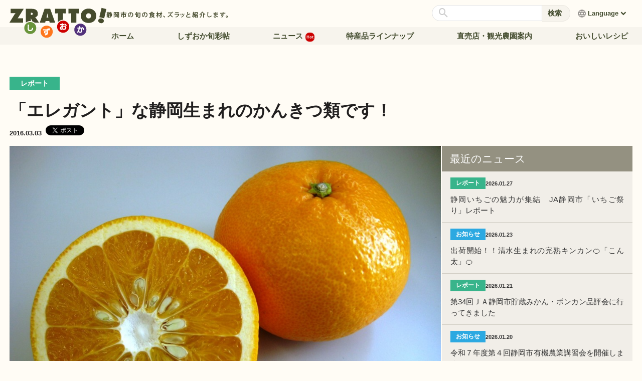

--- FILE ---
content_type: text/html; charset=UTF-8
request_url: https://zratto.com/report/2224/
body_size: 33651
content:
<!DOCTYPE html>
<html lang="ja">
<head>
  <meta charset="utf-8" />
  
<!-- Google tag (gtag.js) -->
<script async src="https://www.googletagmanager.com/gtag/js?id=G-X80GJ3Q4ZK"></script>
<script>
  window.dataLayer = window.dataLayer || [];
  function gtag(){dataLayer.push(arguments);}
  gtag('js', new Date());

  gtag('config', 'G-X80GJ3Q4ZK');
</script>
<link rel="icon" type="image/vnd.microsoft.icon" href="[data-uri]">
<meta name="viewport" content="width=device-width, initial-scale=1.0" />
<meta name="format-detection" content="telephone=no" />
<title>ZRATTO!しずおか ｜ 「エレガント」な静岡生まれのかんきつ類です！</title>
<meta name="description" content="静岡市特産の農畜水産物を幅広くご紹介し、今おいしい旬の情報をタイムリーにお伝えするサイトです。" />

<link rel="stylesheet" type="text/css" href="https://zratto.com/zrtwp/wp-content/themes/zratto/common/css/normalize.css" />
<link rel="stylesheet" type="text/css" href="https://zratto.com/zrtwp/wp-content/themes/zratto/common/css/all.min.css" />
<link rel="stylesheet" type="text/css" href="https://zratto.com/zrtwp/wp-content/themes/zratto/common/css/style.min.css?160112" />
<script type="text/javascript" src="https://zratto.com/zrtwp/wp-content/themes/zratto/common/js/app.js"></script>


<!-- MapPress Easy Google Maps バージョン:2.73.14 (http://www.mappresspro.com) -->
<meta name='robots' content='max-image-preview:large' />
<link rel='dns-prefetch' href='//unpkg.com' />
<link rel='dns-prefetch' href='//s.w.org' />
<script type="text/javascript">
window._wpemojiSettings = {"baseUrl":"https:\/\/s.w.org\/images\/core\/emoji\/13.1.0\/72x72\/","ext":".png","svgUrl":"https:\/\/s.w.org\/images\/core\/emoji\/13.1.0\/svg\/","svgExt":".svg","source":{"concatemoji":"https:\/\/zratto.com\/zrtwp\/wp-includes\/js\/wp-emoji-release.min.js?ver=5.9.8"}};
/*! This file is auto-generated */
!function(e,a,t){var n,r,o,i=a.createElement("canvas"),p=i.getContext&&i.getContext("2d");function s(e,t){var a=String.fromCharCode;p.clearRect(0,0,i.width,i.height),p.fillText(a.apply(this,e),0,0);e=i.toDataURL();return p.clearRect(0,0,i.width,i.height),p.fillText(a.apply(this,t),0,0),e===i.toDataURL()}function c(e){var t=a.createElement("script");t.src=e,t.defer=t.type="text/javascript",a.getElementsByTagName("head")[0].appendChild(t)}for(o=Array("flag","emoji"),t.supports={everything:!0,everythingExceptFlag:!0},r=0;r<o.length;r++)t.supports[o[r]]=function(e){if(!p||!p.fillText)return!1;switch(p.textBaseline="top",p.font="600 32px Arial",e){case"flag":return s([127987,65039,8205,9895,65039],[127987,65039,8203,9895,65039])?!1:!s([55356,56826,55356,56819],[55356,56826,8203,55356,56819])&&!s([55356,57332,56128,56423,56128,56418,56128,56421,56128,56430,56128,56423,56128,56447],[55356,57332,8203,56128,56423,8203,56128,56418,8203,56128,56421,8203,56128,56430,8203,56128,56423,8203,56128,56447]);case"emoji":return!s([10084,65039,8205,55357,56613],[10084,65039,8203,55357,56613])}return!1}(o[r]),t.supports.everything=t.supports.everything&&t.supports[o[r]],"flag"!==o[r]&&(t.supports.everythingExceptFlag=t.supports.everythingExceptFlag&&t.supports[o[r]]);t.supports.everythingExceptFlag=t.supports.everythingExceptFlag&&!t.supports.flag,t.DOMReady=!1,t.readyCallback=function(){t.DOMReady=!0},t.supports.everything||(n=function(){t.readyCallback()},a.addEventListener?(a.addEventListener("DOMContentLoaded",n,!1),e.addEventListener("load",n,!1)):(e.attachEvent("onload",n),a.attachEvent("onreadystatechange",function(){"complete"===a.readyState&&t.readyCallback()})),(n=t.source||{}).concatemoji?c(n.concatemoji):n.wpemoji&&n.twemoji&&(c(n.twemoji),c(n.wpemoji)))}(window,document,window._wpemojiSettings);
</script>
<style type="text/css">
img.wp-smiley,
img.emoji {
	display: inline !important;
	border: none !important;
	box-shadow: none !important;
	height: 1em !important;
	width: 1em !important;
	margin: 0 0.07em !important;
	vertical-align: -0.1em !important;
	background: none !important;
	padding: 0 !important;
}
</style>
	<link rel='stylesheet' id='wp-block-library-css'  href='https://zratto.com/zrtwp/wp-includes/css/dist/block-library/style.min.css?ver=5.9.8' type='text/css' media='all' />
<link rel='stylesheet' id='mappress-leaflet-css'  href='https://unpkg.com/leaflet@1.7.1/dist/leaflet.css?ver=1.7.1' type='text/css' media='all' />
<link rel='stylesheet' id='mappress-css'  href='https://zratto.com/zrtwp/wp-content/plugins/mappress-google-maps-for-wordpress/css/mappress.css?ver=2.73.14' type='text/css' media='all' />
<style id='global-styles-inline-css' type='text/css'>
body{--wp--preset--color--black: #000000;--wp--preset--color--cyan-bluish-gray: #abb8c3;--wp--preset--color--white: #ffffff;--wp--preset--color--pale-pink: #f78da7;--wp--preset--color--vivid-red: #cf2e2e;--wp--preset--color--luminous-vivid-orange: #ff6900;--wp--preset--color--luminous-vivid-amber: #fcb900;--wp--preset--color--light-green-cyan: #7bdcb5;--wp--preset--color--vivid-green-cyan: #00d084;--wp--preset--color--pale-cyan-blue: #8ed1fc;--wp--preset--color--vivid-cyan-blue: #0693e3;--wp--preset--color--vivid-purple: #9b51e0;--wp--preset--gradient--vivid-cyan-blue-to-vivid-purple: linear-gradient(135deg,rgba(6,147,227,1) 0%,rgb(155,81,224) 100%);--wp--preset--gradient--light-green-cyan-to-vivid-green-cyan: linear-gradient(135deg,rgb(122,220,180) 0%,rgb(0,208,130) 100%);--wp--preset--gradient--luminous-vivid-amber-to-luminous-vivid-orange: linear-gradient(135deg,rgba(252,185,0,1) 0%,rgba(255,105,0,1) 100%);--wp--preset--gradient--luminous-vivid-orange-to-vivid-red: linear-gradient(135deg,rgba(255,105,0,1) 0%,rgb(207,46,46) 100%);--wp--preset--gradient--very-light-gray-to-cyan-bluish-gray: linear-gradient(135deg,rgb(238,238,238) 0%,rgb(169,184,195) 100%);--wp--preset--gradient--cool-to-warm-spectrum: linear-gradient(135deg,rgb(74,234,220) 0%,rgb(151,120,209) 20%,rgb(207,42,186) 40%,rgb(238,44,130) 60%,rgb(251,105,98) 80%,rgb(254,248,76) 100%);--wp--preset--gradient--blush-light-purple: linear-gradient(135deg,rgb(255,206,236) 0%,rgb(152,150,240) 100%);--wp--preset--gradient--blush-bordeaux: linear-gradient(135deg,rgb(254,205,165) 0%,rgb(254,45,45) 50%,rgb(107,0,62) 100%);--wp--preset--gradient--luminous-dusk: linear-gradient(135deg,rgb(255,203,112) 0%,rgb(199,81,192) 50%,rgb(65,88,208) 100%);--wp--preset--gradient--pale-ocean: linear-gradient(135deg,rgb(255,245,203) 0%,rgb(182,227,212) 50%,rgb(51,167,181) 100%);--wp--preset--gradient--electric-grass: linear-gradient(135deg,rgb(202,248,128) 0%,rgb(113,206,126) 100%);--wp--preset--gradient--midnight: linear-gradient(135deg,rgb(2,3,129) 0%,rgb(40,116,252) 100%);--wp--preset--duotone--dark-grayscale: url('#wp-duotone-dark-grayscale');--wp--preset--duotone--grayscale: url('#wp-duotone-grayscale');--wp--preset--duotone--purple-yellow: url('#wp-duotone-purple-yellow');--wp--preset--duotone--blue-red: url('#wp-duotone-blue-red');--wp--preset--duotone--midnight: url('#wp-duotone-midnight');--wp--preset--duotone--magenta-yellow: url('#wp-duotone-magenta-yellow');--wp--preset--duotone--purple-green: url('#wp-duotone-purple-green');--wp--preset--duotone--blue-orange: url('#wp-duotone-blue-orange');--wp--preset--font-size--small: 13px;--wp--preset--font-size--medium: 20px;--wp--preset--font-size--large: 36px;--wp--preset--font-size--x-large: 42px;}.has-black-color{color: var(--wp--preset--color--black) !important;}.has-cyan-bluish-gray-color{color: var(--wp--preset--color--cyan-bluish-gray) !important;}.has-white-color{color: var(--wp--preset--color--white) !important;}.has-pale-pink-color{color: var(--wp--preset--color--pale-pink) !important;}.has-vivid-red-color{color: var(--wp--preset--color--vivid-red) !important;}.has-luminous-vivid-orange-color{color: var(--wp--preset--color--luminous-vivid-orange) !important;}.has-luminous-vivid-amber-color{color: var(--wp--preset--color--luminous-vivid-amber) !important;}.has-light-green-cyan-color{color: var(--wp--preset--color--light-green-cyan) !important;}.has-vivid-green-cyan-color{color: var(--wp--preset--color--vivid-green-cyan) !important;}.has-pale-cyan-blue-color{color: var(--wp--preset--color--pale-cyan-blue) !important;}.has-vivid-cyan-blue-color{color: var(--wp--preset--color--vivid-cyan-blue) !important;}.has-vivid-purple-color{color: var(--wp--preset--color--vivid-purple) !important;}.has-black-background-color{background-color: var(--wp--preset--color--black) !important;}.has-cyan-bluish-gray-background-color{background-color: var(--wp--preset--color--cyan-bluish-gray) !important;}.has-white-background-color{background-color: var(--wp--preset--color--white) !important;}.has-pale-pink-background-color{background-color: var(--wp--preset--color--pale-pink) !important;}.has-vivid-red-background-color{background-color: var(--wp--preset--color--vivid-red) !important;}.has-luminous-vivid-orange-background-color{background-color: var(--wp--preset--color--luminous-vivid-orange) !important;}.has-luminous-vivid-amber-background-color{background-color: var(--wp--preset--color--luminous-vivid-amber) !important;}.has-light-green-cyan-background-color{background-color: var(--wp--preset--color--light-green-cyan) !important;}.has-vivid-green-cyan-background-color{background-color: var(--wp--preset--color--vivid-green-cyan) !important;}.has-pale-cyan-blue-background-color{background-color: var(--wp--preset--color--pale-cyan-blue) !important;}.has-vivid-cyan-blue-background-color{background-color: var(--wp--preset--color--vivid-cyan-blue) !important;}.has-vivid-purple-background-color{background-color: var(--wp--preset--color--vivid-purple) !important;}.has-black-border-color{border-color: var(--wp--preset--color--black) !important;}.has-cyan-bluish-gray-border-color{border-color: var(--wp--preset--color--cyan-bluish-gray) !important;}.has-white-border-color{border-color: var(--wp--preset--color--white) !important;}.has-pale-pink-border-color{border-color: var(--wp--preset--color--pale-pink) !important;}.has-vivid-red-border-color{border-color: var(--wp--preset--color--vivid-red) !important;}.has-luminous-vivid-orange-border-color{border-color: var(--wp--preset--color--luminous-vivid-orange) !important;}.has-luminous-vivid-amber-border-color{border-color: var(--wp--preset--color--luminous-vivid-amber) !important;}.has-light-green-cyan-border-color{border-color: var(--wp--preset--color--light-green-cyan) !important;}.has-vivid-green-cyan-border-color{border-color: var(--wp--preset--color--vivid-green-cyan) !important;}.has-pale-cyan-blue-border-color{border-color: var(--wp--preset--color--pale-cyan-blue) !important;}.has-vivid-cyan-blue-border-color{border-color: var(--wp--preset--color--vivid-cyan-blue) !important;}.has-vivid-purple-border-color{border-color: var(--wp--preset--color--vivid-purple) !important;}.has-vivid-cyan-blue-to-vivid-purple-gradient-background{background: var(--wp--preset--gradient--vivid-cyan-blue-to-vivid-purple) !important;}.has-light-green-cyan-to-vivid-green-cyan-gradient-background{background: var(--wp--preset--gradient--light-green-cyan-to-vivid-green-cyan) !important;}.has-luminous-vivid-amber-to-luminous-vivid-orange-gradient-background{background: var(--wp--preset--gradient--luminous-vivid-amber-to-luminous-vivid-orange) !important;}.has-luminous-vivid-orange-to-vivid-red-gradient-background{background: var(--wp--preset--gradient--luminous-vivid-orange-to-vivid-red) !important;}.has-very-light-gray-to-cyan-bluish-gray-gradient-background{background: var(--wp--preset--gradient--very-light-gray-to-cyan-bluish-gray) !important;}.has-cool-to-warm-spectrum-gradient-background{background: var(--wp--preset--gradient--cool-to-warm-spectrum) !important;}.has-blush-light-purple-gradient-background{background: var(--wp--preset--gradient--blush-light-purple) !important;}.has-blush-bordeaux-gradient-background{background: var(--wp--preset--gradient--blush-bordeaux) !important;}.has-luminous-dusk-gradient-background{background: var(--wp--preset--gradient--luminous-dusk) !important;}.has-pale-ocean-gradient-background{background: var(--wp--preset--gradient--pale-ocean) !important;}.has-electric-grass-gradient-background{background: var(--wp--preset--gradient--electric-grass) !important;}.has-midnight-gradient-background{background: var(--wp--preset--gradient--midnight) !important;}.has-small-font-size{font-size: var(--wp--preset--font-size--small) !important;}.has-medium-font-size{font-size: var(--wp--preset--font-size--medium) !important;}.has-large-font-size{font-size: var(--wp--preset--font-size--large) !important;}.has-x-large-font-size{font-size: var(--wp--preset--font-size--x-large) !important;}
</style>
<link rel="https://api.w.org/" href="https://zratto.com/wp-json/" /><link rel="alternate" type="application/json" href="https://zratto.com/wp-json/wp/v2/posts/2224" /><link rel="alternate" type="application/json+oembed" href="https://zratto.com/wp-json/oembed/1.0/embed?url=https%3A%2F%2Fzratto.com%2Freport%2F2224%2F" />
<link rel="alternate" type="text/xml+oembed" href="https://zratto.com/wp-json/oembed/1.0/embed?url=https%3A%2F%2Fzratto.com%2Freport%2F2224%2F&#038;format=xml" />


</head>


<body>
 <!-- Drawer Menu -->
  <div id="nav-drawer">
    <input id="nav-input" type="checkbox" class="nav-unshown">
    <label class="nav-unshown" id="nav-close" for="nav-input"></label>
    <div id="nav-content">
      <ul class="drawer-list" id="dwroot">
        <li>
          <div class="searchunit_dw">
            <form id="sform_dw" class="sform" method="get" action="https://zratto.com/">
              <div class="sbox">
                <input id="s_dw" name="s" type="text" value="">
                <span class="icon-left"><i class="icon-search1"></i></span>
              </div>
              <div class="sbt"><button type="submit" class="btsearch" id="bt-sbts" disabled>検索</button></div>
            </form>
          </div>
        </li>
        <li><a href="https://zratto.com/">ホーム</a></li>
        <li><a href="https://zratto.com/news/">ニュース</a></li>
        <li><a href="https://zratto.com/special/">しずおか旬彩帖</a></li>
        <li><a href="https://zratto.com/lineup/">特産品ラインナップ</a></li>
        <li><a href="https://zratto.com/navigator/">直売店・観光農園案内</a></li>
        <li><a href="https://zratto.com/recipes/">おいしいレシピ</a></li>
        <li>
          <div style="margin-top:1rem;margin-bottom:1rem;border-top: 1px dashed #424b2d;"></div>
          <ul class="drawer-list-sub" style="font-size:0.8rem;">
            <li><a href="https://zratto.com/about/">当サイトについて</a></li>
            <li><a href="https://zratto.com/privacy/">プライバシーポリシー</a>
            </li>
          </ul>
        </li>
        <li>
          <div style="margin-top:1rem;margin-bottom:0.25rem;font-size:0.7rem;color:#666;">Foreign Language</div>
          <ul class="drawer-list-sub" style="font-size:0.8rem;">
            <li><a href="https://translate.google.com/translate?hl=&sl=ja&tl=en&u=https://zratto.com/report/2224/&sandbox=1" rel="nofollow noopenner" target="_blank">English</a></li>
            <li><a href="https://translate.google.com/translate?hl=&sl=ja&tl=zh-CN&u=https://zratto.com/report/2224/&sandbox=1" rel="nofollow noopenner" target="_blank">中文（簡体）</a></li>
            <li><a href="https://translate.google.com/translate?hl=&sl=ja&tl=zh-TW&u=https://zratto.com/report/2224/&sandbox=1" rel="nofollow noopenner" target="_blank">中文（繁体）</a></li>
            <li><a href="https://translate.google.com/translate?hl=&sl=ja&tl=ko&u=https://zratto.com/report/2224/&sandbox=1" rel="nofollow noopenner" target="_blank">한국어</a></li>
          </ul>
        </li>
      </ul>
    </div>
  </div>
  <!-- /Drawer Menu -->

  <div class="pictmenu__wrap">
    <ul class="pictmenu">
      <li class="pictmenu__item">
        <a href="https://zratto.com/news/">
          <span class="icon"><i class="far fa-newspaper"></i></span>
          <span class="label">ニュース</span>
        </a>
      </li>
      <li class="pictmenu__item">
        <a href="https://zratto.com/special/">
          <span class="icon"><i class="fas fa-book"></i></span>
          <span class="label">しずおか旬彩帖</span>
        </a>
      </li>
      <li class="pictmenu__item">
        <a href="https://zratto.com/lineup/">
          <span class="icon"><i class="far fa-star"></i></span>
          <span class="label">特産品</span>
        </a>
      </li>
      <li class="pictmenu__item">
        <a href="https://zratto.com/navigator/">
          <span class="icon"><i class="fas fa-store"></i></span>
          <span class="label">直売店・観光農園</span>
        </a>
      </li>
      <li class="pictmenu__item">
        <div id="more-menu" class="more-button">
          <span class="icon"><i class="fas fa-bars"></i></span>
          <span class="label">メニュー</span>
        </div>
      </li>
    </ul>
  </div>

  <div class="headerbar">
    <div class="header_inner">
      <div class="siteid"><a href="https://zratto.com"><img src="https://zratto.com/zrtwp/wp-content/themes/zratto/common/img/siteid.png" alt="ZRATTO!しずおか"></a></div>
      <div class="gnavi-wrapper">
        <div class="gnavi-upper">
          <div class="tagline"><img src="https://zratto.com/zrtwp/wp-content/themes/zratto/common/img/tagline.png" alt="静岡市の旬の食材、ズラッと紹介します。"></div>
          <div class="headerutils">
            <div class="searchunit">
              <form id="sform" class="sform" method="get" action="https://zratto.com/">
                <div class="sbox">
                  <input id="s" name="s" type="text" value="">
                  <span class="icon-left"><i class="icon-search1 notranslate"></i></span>
                </div>
                <div class="sbt"><button type="submit" class="btsearch" id="bt-sbt" disabled>検索</button></div>
              </form>
            </div>
            <div class="dropdown">
              <button class="langselector notranslate">Language</button>
              <div id="iconselectholder" class="langui">
                <ul class="drop_menu">
                  <li><a href="https://translate.google.com/translate?hl=&sl=ja&tl=en&u=https://zratto.com/report/2224/&sandbox=1" rel="nofollow noopenner" target="_blank"><span class="notranslate">English</span></a></li>
                  <li><a href="https://translate.google.com/translate?hl=&sl=ja&tl=zh-CN&u=https://zratto.com/report/2224/&sandbox=1" rel="nofollow noopenner" target="_blank"><span class="notranslate">中文（簡体）</span></a></li>
                  <li><a href="https://translate.google.com/translate?hl=&sl=ja&tl=zh-TW&u=https://zratto.com/report/2224/&sandbox=1" rel="nofollow noopenner" target="_blank"><span class="notranslate">中文（繁体）</span></a></li>
                  <li><a href="https://translate.google.com/translate?hl=&sl=ja&tl=ko&u=https://zratto.com/report/2224/&sandbox=1" rel="nofollow noopenner" target="_blank"><span class="notranslate">한국어</span></a></li>
                </ul>
              </div>
            </div>
          </div>
        </div>
        <nav class="gnavi">
          <ul class="navimenu">
            <li><a href="https://zratto.com/">ホーム</a></li>
            <li><a href="https://zratto.com/special/">しずおか旬彩帖</a></li>
            <li><a href="https://zratto.com/news/">ニュース<p class="badge notranslate"><span class="inner">Hot</span></p></a></li>
            <li><a href="https://zratto.com/lineup/">特産品ラインナップ</a></li>
            <li><a href="https://zratto.com/navigator/">直売店・観光農園案内</a></li>
            <li class="cap"><a href="https://zratto.com/recipes/">おいしいレシピ</a></li>
          </ul>
        </nav>
      </div>
    </div>
  </div>

<main class="bodyBase">
  <div class="inner">
          <div class="article-header">
      <div class="newscategory_report">レポート</div>
      <h2 class="newstitle">「エレガント」な静岡生まれのかんきつ類です！</h2>
      <div class="metadata">
        <div class="newsdate">2016.03.03<div class="social_button"><a href="https://twitter.com/share?ref_src=twsrc%5Etfw" class="twitter-share-button" data-show-count="false">Tweet</a><script async src="https://platform.twitter.com/widgets.js" charset="utf-8"></script></div></div>
      </div>
    </div>

    <div class="article">
      <div class="article-body">
                <div class="coverphoto"><img src="https://zratto.com/zrtwp/wp-content/uploads/2016/03/IMG_6961-1024x768.jpg" alt="「エレガント」な静岡生まれのかんきつ類です！の画像" /></div>
        <div class="textbody"><p>静岡市で生まれた甘夏『スルガエレガント』の販売が今年も始まりました！<br />
果実の特徴は「皮がなめらかで柔らかいこと」、エレガントの由来でもある「爽やかな甘さとまろやかな香り」が自慢の<a title="かんきつ類" href="https://zratto.com/lineupdata/129/">かんきつ類</a>です。</p>
<p><img class="alignnone size-large wp-image-2231" src="https://zratto.com/zrtwp/wp-content/uploads/2016/03/IMG_6990-1024x768.jpg" alt="IMG_6990" width="1024" height="768" srcset="https://zratto.com/zrtwp/wp-content/uploads/2016/03/IMG_6990-1024x768.jpg 1024w, https://zratto.com/zrtwp/wp-content/uploads/2016/03/IMG_6990-640x480.jpg 640w, https://zratto.com/zrtwp/wp-content/uploads/2016/03/IMG_6990.jpg 1600w" sizes="(max-width: 1024px) 100vw, 1024px" /></p>
<p><a title="ＪＡ静岡市ﾌｧｰﾏｰｽﾞﾏｰｹｯﾄ南部じまん市" href="https://zratto.com/navi/107/">JA静岡市ﾌｧｰﾏｰｽﾞﾏｰｹｯﾄ南部じまん市</a>では、贈答用にもおススメの箱詰めやご自宅用にちょうど良い袋入りで販売していました。静岡市内では、JA静岡市じまん市各店や<a title="JAしみずアンテナショップきらり" href="https://zratto.com/navi/244/">JAしみずアンテナショップきらり</a>、その他スーパー等で取扱いをしています。</p>
<p>そのまま食べて良し、マーマレードやピールに加工しても美味しくいただけます。スルガエレガントを食卓に並べて、爽やかな春の訪れを実感しましょう！</p>
<p><img loading="lazy" class="alignnone size-large wp-image-2230" src="https://zratto.com/zrtwp/wp-content/uploads/2016/03/IMG_6982-1024x768.jpg" alt="IMG_6982" width="1024" height="768" srcset="https://zratto.com/zrtwp/wp-content/uploads/2016/03/IMG_6982-1024x768.jpg 1024w, https://zratto.com/zrtwp/wp-content/uploads/2016/03/IMG_6982-640x480.jpg 640w, https://zratto.com/zrtwp/wp-content/uploads/2016/03/IMG_6982.jpg 1600w" sizes="(max-width: 1024px) 100vw, 1024px" /></p>
</div>
      </div>

      <div class="side-block">
        <div class="recent_label">最近のニュース</div>
        <ul class="recentlist">
                    <li>
            <a href="https://zratto.com/report/11500/">
              <div class="metadata">
                <div class="catlabel_report">レポート</div>
                <div class="date">2026.01.27</div>
              </div>
              <div class="title">静岡いちごの魅力が集結　JA静岡市「いちご祭り」レポート</div>
            </a>
          </li>
                    <li>
            <a href="https://zratto.com/information/11471/">
              <div class="metadata">
                <div class="catlabel_information">お知らせ</div>
                <div class="date">2026.01.23</div>
              </div>
              <div class="title">出荷開始！！清水生まれの完熟キンカン🍊「こん太」🍊</div>
            </a>
          </li>
                    <li>
            <a href="https://zratto.com/report/11490/">
              <div class="metadata">
                <div class="catlabel_report">レポート</div>
                <div class="date">2026.01.21</div>
              </div>
              <div class="title">第34回ＪＡ静岡市貯蔵みかん・ポンカン品評会に行ってきました</div>
            </a>
          </li>
                    <li>
            <a href="https://zratto.com/information/11483/">
              <div class="metadata">
                <div class="catlabel_information">お知らせ</div>
                <div class="date">2026.01.20</div>
              </div>
              <div class="title">令和７年度第４回静岡市有機農業講習会を開催します！</div>
            </a>
          </li>
                    <li>
            <a href="https://zratto.com/information/10476/">
              <div class="metadata">
                <div class="catlabel_information">お知らせ</div>
                <div class="date">2026.01.19</div>
              </div>
              <div class="title">ZRATTO!しずおかへ掲載する店舗を募集中！</div>
            </a>
          </li>
                    <li>
            <a href="https://zratto.com/report/11435/">
              <div class="metadata">
                <div class="catlabel_report">レポート</div>
                <div class="date">2026.01.13</div>
              </div>
              <div class="title">柑橘の大トロ！？「ハウスせとか」の目揃え会に参加しました</div>
            </a>
          </li>
                    <li>
            <a href="https://zratto.com/information/11406/">
              <div class="metadata">
                <div class="catlabel_information">お知らせ</div>
                <div class="date">2026.01.07</div>
              </div>
              <div class="title">新年のご挨拶と一部リニューアルのご案内</div>
            </a>
          </li>
                    <li>
            <a href="https://zratto.com/events/11391/">
              <div class="metadata">
                <div class="catlabel_events">イベント</div>
                <div class="date">2026.01.05</div>
              </div>
              <div class="title">【終了しました】令和７年度第３回静岡市有機農業講習会を開催します！</div>
            </a>
          </li>
                    <li>
            <a href="https://zratto.com/information/11369/">
              <div class="metadata">
                <div class="catlabel_information">お知らせ</div>
                <div class="date">2025.12.22</div>
              </div>
              <div class="title">約10年ぶり！静岡県生まれの新イチゴ、名付け親になりませんか？</div>
            </a>
          </li>
                    <li>
            <a href="https://zratto.com/report/11338/">
              <div class="metadata">
                <div class="catlabel_report">レポート</div>
                <div class="date">2025.12.19</div>
              </div>
              <div class="title">静岡みかん不動４番「青島温州みかん」が初出荷‼</div>
            </a>
          </li>
                  </ul>
      </div>
    </div>

    <div class="entry_footer_alt">
      <a href="https://zratto.com/news/" class="leftarrow_link"><i class="icon-circle-left"></i> ニュース一覧へ</a>
    </div>

      
                  <section class="news-block" style="margin-top:128px">
        <h4 class="recomnews_label">その他のレポートもご覧ください</h4>
        <!-- NewsBlock -->
        <div class="recent-news">
            <div class="card is-three"><a href="https://zratto.com/report/11500/"><div class="photo"><img src="https://zratto.com/zrtwp/wp-content/uploads/2026/01/IMG_6927.jpg" alt="静岡いちごの魅力が集結　JA静岡市「いちご祭り」レポート" title="静岡いちごの魅力が集結　JA静岡市「いちご祭り」レポート" /><div class="label_report">レポート</div></div><div class="titletext">静岡いちごの魅力が集結　JA静岡市「いちご祭り」レポート</div><div class="date">2026.01.27</div><div class="body">JA静岡市が開催する「いちご祭り」に参加しました。会場に到着し、エレベーターを降りた瞬間に広がったのは、ふわっと漂ういちごの甘い香り。思わず期待が高まります。
「いちご祭り」では、①…</div></a></div><div class="card is-three"><a href="https://zratto.com/report/11490/"><div class="photo"><img src="https://zratto.com/zrtwp/wp-content/uploads/2026/01/DSCN2243-640x480.jpg" alt="第34回ＪＡ静岡市貯蔵みかん・ポンカン品評会に行ってきました" title="第34回ＪＡ静岡市貯蔵みかん・ポンカン品評会に行ってきました" /><div class="label_report">レポート</div></div><div class="titletext">第34回ＪＡ静岡市貯蔵みかん・ポンカン品評会に行ってきました</div><div class="date">2026.01.21</div><div class="body">令和８年１月13日に、第34回JA静岡市貯蔵みかん・ポンカン品評会が開催されました。

貯蔵みかん（青島温州）は23点、ポンカンは７点が出品されました。

出品された果実の、形、色、味、…</div></a></div><div class="card is-three"><a href="https://zratto.com/report/11435/"><div class="photo"><img src="https://zratto.com/zrtwp/wp-content/uploads/2026/01/cf834d99aecfab5f35e71ff30fbb4dd3-640x424.jpg" alt="柑橘の大トロ！？「ハウスせとか」の目揃え会に参加しました" title="柑橘の大トロ！？「ハウスせとか」の目揃え会に参加しました" /><div class="label_report">レポート</div></div><div class="titletext">柑橘の大トロ！？「ハウスせとか」の目揃え会に参加しました</div><div class="date">2026.01.13</div><div class="body">JA静岡市が行った「ハウスせとか」の目揃え会に参加しました。目揃え会では、出荷するせとかの大きさや色の基準を、みんなで確認していきます。おいしい状態でお届けするための、大切なひと手…</div></a></div>        </div>
        <!-- /NewsBlock -->
      </section>
      
  
  </div>
</main>

<div class="banners">
    <div class="banners_inner">
      <ul>
        <li><a href="http://www.ochanomachi-shizuokashi.jp/" target="_blank"><img src="https://zratto.com/zrtwp/wp-content/themes/zratto/common/img/bnr_teacity.png" alt="お茶のまち静岡市"></a></li>
        <li><a href="http://www.okushizuoka.jp/" target="_blank"><img src="https://zratto.com/zrtwp/wp-content/themes/zratto/common/img/bnr_okushizu.png" alt="オクシズ"></a></li>
        <li><a href="http://www.city.shizuoka.jp/" target="_blank"><img src="https://zratto.com/zrtwp/wp-content/themes/zratto/common/img/bnr_shizuokacity.png" alt="静岡市"></a></li>
      </ul>
    </div>
  </div>
  <div class="footer">
    <div class="footer_inner">
      <div class="foot_leftunit">
        <div class="foot_siteid">
          <img src="https://zratto.com/zrtwp/wp-content/themes/zratto/common/img/foot_siteid.png" alt="しずおか旬の食材プロジェクト">
        </div>
        <div class="foot_address">
          静岡市役所　経済局　農政部<br>
          農業政策課：TEL 054-354-2091<br>
          水産振興課：TEL 054-354-2183<br>
          〒424-8701 静岡市清水区旭町6番8号<br>
        </div>
      </div>
      <div class="foot_rightunit">
        <div class="subnavi clearfix">
          <ul>
            <li><a href="https://zratto.com/about/">当サイトについて</a></li>
            <li><a href="https://zratto.com/privacy/">プライバシーポリシー</a></li>
          </ul>
        </div>
        <div class="copyright no_translate">
          Copyright &copy; Shizuoka City All Rights Reserved.
        </div>
      </div>
    </div>
  </div>

  </body>

</html>





--- FILE ---
content_type: text/css
request_url: https://zratto.com/zrtwp/wp-content/themes/zratto/common/css/style.min.css?160112
body_size: 16584
content:
*,*::after,*::before{-webkit-box-sizing:border-box;-moz-box-sizing:border-box;-o-box-sizing:border-box;-ms-box-sizing:border-box;box-sizing:border-box}html,body,div,span,applet,object,iframe,h1,h2,h3,h4,h5,h6,p,blockquote,pre,a,abbr,acronym,address,big,cite,code,del,dfn,em,font,img,ins,kbd,q,s,samp,small,strike,strong,sub,tt,var,b,u,i,center,dl,dt,dd,ol,ul,li,fieldset,form,label,legend,table,caption,tbody,tfoot,thead,tr,th,td{margin:0;padding:0;border:0;outline:0;vertical-align:baseline;background:transparent}*:focus{outline:none}html{text-rendering:optimizeLegibility;-webkit-font-smoothing:antialiased;-moz-osx-font-smoothing:grayscale;height:100%;font-size:18px}@media (min-width: 960px){html{font-size:19px}}a{color:#bb5548;text-decoration:none}a:visited{color:#bb5548}a:hover{text-decoration:underline}img{user-select:none}body{font-family:-apple-system, BlinkMacSystemFont, "Helvetica Neue", "Segoe UI", "Hiragino Sans", Arial, "メイリオ", Meiryo, sans-serif;line-height:1;margin:0;padding:0;color:#fff;background-color:#fffcf5}@font-face{font-family:'icomoon';src:url("fonts/icomoon.eot?qz2q0k");src:url("fonts/icomoon.eot?qz2q0k#iefix") format("embedded-opentype"),url("fonts/icomoon.ttf?qz2q0k") format("truetype"),url("fonts/icomoon.woff?qz2q0k") format("woff"),url("fonts/icomoon.svg?qz2q0k#icomoon") format("svg");font-weight:normal;font-style:normal;font-display:block}[class^="icon-"],[class*=" icon-"]{font-family:'icomoon' !important;font-style:normal;font-weight:normal;font-variant:normal;text-transform:none;line-height:1;-webkit-font-smoothing:antialiased;-moz-osx-font-smoothing:grayscale;display:inline-block}.icon-error_outline:before{content:"\e900"}.icon-warning:before{content:"\e905"}.icon-filter_none:before{content:"\e907"}.icon-navigate_before:before{content:"\e906"}.icon-navigate_next:before{content:"\e901"}.icon-expand_less:before{content:"\e908"}.icon-expand_more:before{content:"\e902"}.icon-arrow_right:before{content:"\e903"}.icon-language:before{content:"\e909"}.icon-search1:before{content:"\e904"}.icon-circle-right:before{content:"\ea42"}.icon-circle-left:before{content:"\ea44"}.infoblock .btn_unit a.place_btn,a.orange_btn,a.orange_btn_nf{display:inline-block;padding:12px 20px 12px 20px;border-radius:30px;background-color:#cd5d3a;color:#fff;font-size:0.8rem;font-weight:bold;line-height:1;text-decoration:none}.infoblock .btn_unit a.place_btn:hover,a.orange_btn:hover,a.orange_btn_nf:hover{background-color:#bd4528}.infoblock .btn_unit a.place_btn:after,a.orange_btn:after,a.orange_btn_nf:after{display:inline-block;font-family:'icomoon' !important;content:"\e901";font-size:1.2rem;vertical-align:-4px}a.detail_btn,a.gray_btn{display:inline-block;padding:12px 20px 12px 20px;border-radius:30px;background-color:#90887f;vertical-align:middle;color:#fff !important;font-size:0.8rem;font-weight:bold;line-height:1;text-decoration:none}a.detail_btn:hover,a.gray_btn:hover{background-color:#776d62}a.detail_btn:after,a.gray_btn:after{display:inline-block;font-family:'icomoon' !important;content:"\e901";font-size:1.2rem;vertical-align:-4px}a.btn_orange{display:flex;justify-content:space-between;align-items:center;text-decoration:none;padding:15px 20px 15px 20px;background-color:#cd5d3a;border-radius:30px}a.btn_orange:hover{background-color:#bd4528}a.btn_orange .label{display:inline-block;color:#fff;font-size:0.8rem;font-weight:bold;line-height:1}a.btn_orange .icon{display:inline-block;color:#fff;font-size:0.8rem}.headerbar{width:100%;background:#fffcf5 url(../img/bg_header.png) repeat-x}.header_inner{max-width:1280px;margin:0 auto;display:flex;gap:1rem;padding:0 1rem}.header_inner .siteid a{display:block;line-height:0}.header_inner .siteid img{max-width:193px;width:144px}@media (min-width: 960px){.header_inner .siteid img{width:193px}}.gnavi-wrapper{width:100%}.gnavi-wrapper .tagline img{max-width:243px;width:180px}@media (min-width: 960px){.gnavi-wrapper .tagline img{width:243px}}.searchunit,.searchunit_dw{display:none}@media (min-width: 960px){.searchunit,.searchunit_dw{display:block;width:280px}}.searchunit .sform,.searchunit_dw .sform{display:flex}.searchunit .sbox,.searchunit_dw .sbox{position:relative}.searchunit .sbox .icon-left,.searchunit_dw .sbox .icon-left{position:absolute;left:0.6rem;top:0.25rem;z-index:10;color:#ccc;font-size:1.3rem}.searchunit input[type="text"],.searchunit_dw input[type="text"]{outline:0;padding:0.4rem 0.8rem 0.4rem 2rem;border-radius:1rem 0 0 1rem;background:#fff;width:220px;border:1px solid #e3e3e3;font-size:0.7rem}.searchunit input[type="text"]:focus,.searchunit_dw input[type="text"]:focus{border:1px solid #bbb}.searchunit .btsearch,.searchunit_dw .btsearch{outline:0;padding:0.4rem 0.8rem 0.4rem 0.6rem;border-radius:0 1rem 1rem 0;background:#f7f4ed;width:auto;border:1px solid #eae7e0;border-left:0;font-size:0.75rem;font-weight:bold;color:#424b2d}.searchunit .btsearch:hover,.searchunit_dw .btsearch:hover{background-color:#edeae4;cursor:pointer}.searchunit_dw{display:block;width:100%;margin-bottom:1rem}@media (min-width: 960px){.searchunit_dw{display:none}}.headerutils{display:flex;gap:1rem;width:auto;margin-left:auto;padding:0.5rem 0 0 0}.headerutils .langselector{display:none;width:105px}@media (min-width: 960px){.headerutils .langselector{display:inline-block;border-radius:6px;border:0;background-color:transparent;width:120px;height:33px;font-size:0.7rem;font-weight:bold;color:#424b2d}.headerutils .langselector::before{display:inline-block;font-family:'icomoon' !important;font-weight:normal;content:"\e909";color:#95928e;font-size:1rem;vertical-align:-4px;margin-right:2px}.headerutils .langselector::after{display:inline-block;font-family:'icomoon' !important;content:"\e902";font-size:1rem;vertical-align:-4px}}.dropdown{position:relative}.dropdown:hover{cursor:pointer}.dropdown:hover ul.drop_menu{display:block;visibility:visible;opacity:1}.dropdown:hover .langselector{color:#7b1d0a}.dropdown ul.drop_menu{position:absolute;display:none;opacity:1;z-index:1000;top:26px;right:0px;width:100%;background:#fffcf5;-webkit-transition:all 0.2s ease;transition:all 0.2s ease;padding:0.5rem;border-radius:6px;box-shadow:0px 3px 6px rgba(0,0,0,0.2);list-style:none}.dropdown ul.drop_menu a{color:#424b2d;text-decoration:none;display:block;padding-top:0.5rem;padding-bottom:0.5rem;font-size:0.75rem}.dropdown ul.drop_menu a:hover{color:#424b2d}.dropdown ul.drop_menu li{position:relative}.dropdown ul.drop_menu li:hover{background-color:#f7f4ed}.gnavi-upper{display:flex;justify-content:space-between}.gnavi ul{display:none;justify-content:space-between;gap:0.5rem;font-size:calc(10px + 3 * (100vw - 320px)/640);font-weight:bold;list-style:none;line-height:1}@media (min-width: 960px){.gnavi ul{display:flex}}.gnavi ul li{display:block;position:relative}.gnavi ul li a{display:block;color:#424b2d;text-decoration:none;padding:0.4rem 0.5rem 0.5rem 0.5rem}.gnavi ul li a:hover{color:#000}@keyframes scaling_anim{0%{transform:scale(0.5)}25%{transform:scale(1)}100%{transform:scale(1)}}.badge{position:absolute;top:6px;right:-16px;width:22px;height:22px;border-radius:50%;background-color:#c00;animation:scaling_anim 1.5s cubic-bezier(0.165, 0.84, 0.44, 1) 0s infinite alternate}.badge .inner{display:block;position:absolute;top:50%;left:50%;margin-right:-50%;-webkit-transform:translate(-50%, -50%);transform:translate(-50%, -50%);color:#fff;text-align:center;font-size:9px}.footer{width:100%;background-color:#463b32;height:auto;padding-bottom:72px}@media (min-width: 960px){.footer{height:200px;padding-bottom:0}}.footer .footer_inner{max-width:1280px;padding:0 1rem;margin:0 auto;display:flex;justify-content:space-between;flex-direction:column}@media (min-width: 960px){.footer .footer_inner{flex-direction:row}}.footer .footer_inner .foot_leftunit{margin-top:20px;display:flex;flex-direction:column;align-items:center}@media (min-width: 960px){.footer .footer_inner .foot_leftunit{flex-direction:row}}.footer .footer_inner .foot_leftunit .foot_siteid{margin-top:30px}.footer .footer_inner .foot_leftunit .foot_address{margin-top:30px;margin-left:35px;float:left;font-size:0.7rem;color:#fff;line-height:1.7}.footer .footer_inner .foot_rightunit{margin-top:40px}.footer .footer_inner .foot_rightunit .subnavi ul{display:flex;gap:1.2rem;margin-top:0;font-size:0.8rem;list-style:none;line-height:1;align-items:center;justify-content:center}@media (min-width: 960px){.footer .footer_inner .foot_rightunit .subnavi ul{align-items:center;justify-content:flex-start;margin-top:45px}}.footer .footer_inner .foot_rightunit .subnavi ul li a{color:#fff;text-decoration:none}.footer .footer_inner .foot_rightunit .subnavi ul li a:hover{text-decoration:underline}.footer .footer_inner .foot_rightunit .copyright{font-family:Helvetica, Arial, sans-serif;font-size:0.7rem;font-weight:bold;line-height:1;color:#fff;text-align:center;margin-top:25px}@media (min-width: 960px){.footer .footer_inner .foot_rightunit .copyright{text-align:right}}.banners{width:100%;background-color:#f2eadf;margin-top:90px;height:auto}@media (min-width: 960px){.banners{height:120px}}.banners .banners_inner{max-width:860px;margin:0 auto}.banners .banners_inner ul{padding-top:32px;padding-bottom:24px;list-style:none;line-height:1;display:flex;justify-content:center;align-items:center;flex-direction:column;gap:0.5rem}@media (min-width: 960px){.banners .banners_inner ul{flex-direction:row;justify-content:space-between;padding-bottom:0;gap:0}}.pictmenu__wrap{width:100%;padding:0.7rem 0 0.7rem 0;position:fixed;bottom:0px;z-index:3000;background-color:#fff;border-top:1px solid #d7ccc8}@media (min-width: 960px){.pictmenu__wrap{display:none}}.pictmenu{max-width:860px;margin:0 auto;font-weight:bold;display:flex;list-style:none;align-items:flex-end;padding:0;font-size:0.5rem;justify-content:space-around}@media (min-width: 960px){.pictmenu{font-size:0.65rem;justify-content:space-between}}.pictmenu__item{font-feature-settings:"palt"}.pictmenu__item a{display:block;color:#795548;text-decoration:none}.pictmenu__item a:hover{color:#954A45;text-decoration:none}.pictmenu__item .more-button{display:block;color:#795548}.pictmenu__item .more-button:hover{cursor:pointer}.pictmenu__item .menu-active>.label{color:#954A45}.spoff{display:none}@media (min-width: 600px){.spoff{display:block}}.spon{display:block}@media (min-width: 600px){.spon{display:none}}.pictmenu__item .icon{display:block;text-align:center;margin-bottom:5px;font-size:20px}.pictmenu__item .icon img{height:28px}@media (min-width: 960px){.pictmenu__item .icon img{height:44px}}.pictmenu__item .label{display:block;text-align:center;line-height:0.2rem}#nav-drawer{position:relative}.nav-unshown{display:none}#nav-open{display:inline-block;width:30px;height:22px;vertical-align:middle}#nav-open span,#nav-open span:before,#nav-open span:after{position:absolute;height:3px;width:25px;border-radius:3px;background:#555;display:block;content:"";cursor:pointer}#nav-open span:before{bottom:-8px}#nav-open span:after{bottom:-16px}#nav-close{display:block;visibility:hidden;position:fixed;z-index:880;top:0;left:0;width:100%;height:100%;background:black;transition:0.2s ease-in-out;opacity:0}#nav-content{overflow:hidden;position:fixed;top:0;right:0;z-index:888;width:90%;max-width:320px;height:100%;background:#fffcf5;transition:0.2s ease-in-out;-webkit-transform:translateX(105%);transform:translateX(105%)}#nav-content .btn-skkn{padding:1rem;text-align:center}@media (min-height: 320px) and (max-height: 640px){#nav-content .btn-skkn{bottom:0.5rem}}#nav-content .btn-skkn .skkn-img-btn{display:block;padding:0;border:none;background:transparent;transition:0.2s;cursor:pointer}#nav-content .btn-skkn .skkn-img-btn img{width:100%}#nav-input:checked ~ #nav-close{display:block;visibility:visible;opacity:0.5}#nav-input:checked ~ #nav-content{-webkit-transform:translateX(0%);transform:translateX(0%);box-shadow:6px 0 25px rgba(0,0,0,0.15)}.slide-left{transform:translateX(-300px)}.slide-back{color:#424b2d;padding-bottom:0.5rem;margin-bottom:0.5rem;border-bottom:1px solid rgba(255,255,255,0.3)}.slide-back:hover{cursor:pointer;color:#cd5e3c}.slide-btn{position:relative;padding-top:0.2rem;padding-bottom:0.2rem;color:#424b2d}.slide-btn:hover{cursor:pointer;color:#cd5e3c}.slide-btn:hover:before{border-right:2px solid #cd5e3c;border-bottom:2px solid #cd5e3c}.slide-btn:before{content:"";margin-top:auto;margin-bottom:auto;display:block;position:absolute;top:0;right:10px;bottom:0;border-right:2px solid #fff;border-bottom:2px solid #fff;width:10px;height:10px;-webkit-transform:rotate(-45deg);-moz-transform:rotate(-45deg);transform:rotate(-45deg)}.drawer-submenu{width:320px;display:none;position:absolute;top:0;left:300px;list-style:none;font-size:0.9rem;font-weight:bold;padding:1rem}.drawer-submenu li{line-height:1.5}.drawer-submenu li a{display:block;color:#424b2d;text-decoration:none;padding-top:0.2rem;padding-bottom:0.2rem}.drawer-submenu li a:hover{color:#cd5e3c}.drawer-list-sub{list-style:none;font-size:0.8rem;font-weight:bold}.drawer-list-sub li{line-height:1.5}.drawer-list-sub li a{display:block;color:#424b2d;text-decoration:none;padding-top:0rem !important;padding-bottom:0rem !important}.drawer-list-sub li a:hover{color:#cd5e3c}.drawer-list{transition:0.2s;position:relative;list-style:none;font-size:0.9rem;font-weight:bold;padding:1rem}.drawer-list li{line-height:1.8}.drawer-list li a{display:block;color:#424b2d;text-decoration:none;padding-top:0.2rem;padding-bottom:0.2rem}.drawer-list li a:hover{color:#cd5e3c}.drawer-list .drawer-list-nest{list-style:none;font-size:0.9em;margin-left:0}.drawer-list .drawer-list-nest a{padding-top:0.1rem;padding-bottom:0.1rem}.language_notice{width:100%;background-color:#FC0;line-height:1em}.notice_inner{font-size:0.8rem;color:#000;text-align:center;font-weight:bold;line-height:110%;padding:10px 0px 8px 0px}.pager{margin-top:3rem}.pager a{text-decoration:none}.pager a:hover{background-color:#edeae4}.pager .nav-links{display:flex;gap:0.4rem;flex-wrap:wrap}.pager .page-numbers{display:flex;font-size:0.8rem;font-weight:bold;width:38px;height:38px;background-color:#f7f4ed;color:#424b2d;border-radius:50%;justify-content:center;align-items:center;border:1px solid #eae7e0}.pager .page-numbers span{display:inline-block}.pager .current{background-color:#bb5548;color:#fff;font-weight:bold}.simple_title{position:relative;width:100%;height:80px;background-color:#aaa39b}@media (min-width: 960px){.simple_title{height:120px}}.simple_title .title_text{position:absolute;width:100%;top:50%;left:50%;margin:auto;font-size:1.6rem;font-weight:bold;color:#fff;text-align:center;line-height:1.3;text-shadow:0px 0px 4px rgba(0,0,0,0.6);transform:translate(-50%, -50%)}@media (min-width: 960px){.simple_title .title_text{font-size:2.2rem}}.h200{height:120px !important}@media (min-width: 960px){.h200{height:200px !important}}.carousel_title{position:relative;width:100%;height:140px;overflow:hidden}@media (min-width: 960px){.carousel_title{height:360px}}.carousel_title .title_text{position:absolute;top:50%;left:50%;margin:auto;font-size:1.6rem;font-weight:bold;color:#fff;text-align:center;line-height:1;text-shadow:0px 0px 4px rgba(0,0,0,0.6);transform:translate(-50%, -50%)}@media (min-width: 960px){.carousel_title .title_text{font-size:2.6rem}}@keyframes loop{0%{transform:translateX(100%)}to{transform:translateX(-100%)}}@keyframes loop2{0%{transform:translateX(0%)}to{transform:translateX(-200%)}}.loop_wrap3 ul{width:1800px !important}.loop_wrap{position:absolute;display:-webkit-flex;display:flex;-webkit-flex-flow:row nowrap;flex-flow:row nowrap;overflow:hidden;top:0}.loop_wrap ul{display:-webkit-flex;display:flex;-webkit-flex-flow:row nowrap;flex-flow:row nowrap;width:3000px;margin:0;padding:0;flex-shrink:0}.loop_wrap ul li{display:inline-block;width:600px;margin:0;list-style:none;text-align:center;flex-shrink:0}.loop_wrap ul li img{display:block;width:100%;height:auto}.loop_wrap ul:first-child{-webkit-animation:loop 100s -50s linear infinite;animation:loop 100s -50s linear infinite;-webkit-backface-visibility:hidden;backface-visibility:hidden;will-change:transform}.loop_wrap ul+ul{-webkit-animation:loop2 100s linear infinite;animation:loop2 100s linear infinite}.slide_title{position:relative;width:100%}.slide_title .title{z-index:300;position:absolute;top:50%;left:50%;transform:translate(-50%, -50%)}.slide_title .title img{height:80px;width:auto}@media (min-width: 960px){.slide_title .title img{height:184px}}.slide_title .slide{width:100%;overflow:hidden}.slide_title .swiper-slide:before{position:relative;content:"";display:block;padding-top:28%}.slide_title .swiper-slide img{position:absolute;width:100%;height:100%;top:0;object-fit:cover}.visual_title{position:relative;width:100%;overflow:hidden}.visual_title:before{position:relative;content:"";display:block;padding-top:28%}.visual_title .bg img{width:100%;height:auto;position:absolute;top:-50%}.visual_title .title_text{position:absolute;top:50%;left:50%;margin:auto;font-size:2.5rem;font-weight:bold;color:#fff;text-align:center;line-height:1;text-shadow:0px 0px 4px rgba(0,0,0,0.6);transform:translate(-50%, -50%)}@media (min-width: 960px){.visual_title .title_text{font-size:380%}}.visual_title .title_text_alt{position:absolute;width:100%;top:50%;left:50%;margin:auto;font-size:1.6rem;font-weight:bold;color:#fff;text-align:center;line-height:1;text-shadow:0px 0px 4px rgba(0,0,0,0.6);transform:translate(-50%, -50%)}@media (min-width: 960px){.visual_title .title_text_alt{font-size:2.8rem}}ul.month_unit{list-style:none;font-size:0.75rem;width:100%}ul.month_unit li{margin:0 auto;margin-right:auto;margin-bottom:0px;display:inline-block;width:40px;height:40px;border-radius:20px;text-align:center;line-height:40px;margin-right:10px;margin-bottom:10px}ul.month_unit .disable{background-color:#fff;color:#91c002;border:1px solid #91c002}ul.month_unit .enable{background-color:#669900;color:#fff}ul.month_unit .enable_just{background-color:#cc6666;color:#fff}.placeeunit_side{width:100%;margin-bottom:20px}.placeeunit_side .photo{position:relative;width:100%;height:auto;overflow:hidden;border-radius:0.3rem;line-height:0;background-color:#000}.placeeunit_side .photo::before{position:relative;content:"";display:block;padding-top:56.25%}.placeeunit_side .photo a{display:block}.placeeunit_side .photo a:hover img{opacity:1;transform:scale(1.1)}.placeeunit_side .photo img{transition:all 0.2s ease;position:absolute;width:100%;height:auto;opacity:0.8;top:0;object-fit:cover}.placeeunit_side .textlayer{width:100%;position:absolute;top:50%;padding:0px 2rem;text-align:center;transform:translateY(-50%)}.placeeunit_side .textlayer .place_name{width:100%;line-height:1.3;font-size:1.1rem;font-weight:bold;color:#fff;text-align:center;text-shadow:1px 1px 1px #000}.placeeunit_side .textlayer .place_category{margin-top:8px;width:100%;font-size:0.7rem;font-weight:bold;color:#fff;text-align:center;text-shadow:1px 1px 1px #000}.specialblock{width:100%;overflow:hidden;position:relative;text-align:center;margin-bottom:2rem}.specialblock img.bg{position:absolute;width:100%;height:100%;top:0;left:0;object-fit:cover;transition:all 0.2s ease}.specialblock .swiper-slide:before{position:relative;content:"";display:block;padding-top:40%}@media (max-width: 599px){.specialblock .swiper-slide:before{padding-top:60%}}.specialblock .title{width:100%;position:absolute;top:50%;left:50%;transform:translate(-50%, -50%);z-index:500}.specialblock .title img{width:90%;max-width:1054px;height:auto}.is-tow{width:50%}@media (max-width: 599px){.is-tow{width:100%}}.is-three{width:30%}@media (min-width: 960px){.is-three{width:31%}}@media (max-width: 599px){.is-three{width:46%}}.is-three .titletext{font-size:0.9rem !important}@media (min-width: 960px){.is-three .titletext{font-size:1.1rem !important}}.card a{display:flex;flex-direction:column;text-decoration:none;color:#211f1f}.card a:hover .photo img{transform:scale(1.1)}.card a:hover .titletext{color:#7b1d0a}.card .body{display:none;font-size:0.8rem;line-height:1.6;margin-top:0.5rem;text-align:justify;word-break:break-all}@media (min-width: 960px){.card .body{display:block}}.card .titletext{font-size:1.1rem;font-weight:bolder;line-height:1.3;margin-top:0.5rem;text-align:justify;word-break:break-all;letter-spacing:-0.02rem}@media (min-width: 960px){.card .titletext{font-size:1.3rem}}.card .titletext span.newbadge{display:inline-block;border:1px solid #c00;color:#c00;font-size:0.75rem;width:60px;height:24px;text-align:center;line-height:24px;vertical-align:top;margin-top:3px;margin-right:3px}.card .date{font-size:0.7rem;font-weight:bolder;margin-top:0.5rem;font-family:Verdana, Helvetica, Arial, sans-serif}.card .photo{position:relative;overflow:hidden;width:100%;border-radius:0.3rem}.card .photo img{position:absolute;width:100%;height:100%;top:0;object-fit:cover;transition:all 0.2s ease}.card .photo:before{position:relative;content:"";display:block;padding-top:56.25%}.card .photo .label_information{position:absolute;top:0;left:0;width:78px;height:26px;line-height:26px;text-align:center;font-size:0.75rem;background-color:#2ca9e1;color:#fff;font-weight:bolder}.card .photo .label_report{position:absolute;top:0;left:0;width:78px;height:26px;line-height:26px;text-align:center;font-size:0.75rem;background-color:#38b48b;color:#fff;font-weight:bolder}.card .photo .label_events{position:absolute;top:0;left:0;width:78px;height:26px;line-height:26px;text-align:center;font-size:0.75rem;background-color:#d0576b;color:#fff;font-weight:bolder}.place_card{width:47%;background-color:#000;overflow:hidden;border-radius:0.3rem}@media (min-width: 960px){.place_card{width:18%}}.place_card .photo{position:relative}.place_card .photo a:hover img{opacity:1;filter:alpha(opacity=100);transform:scale(1.1)}.place_card .photo img{position:absolute;width:100%;height:100%;top:0;object-fit:cover;opacity:0.8;filter:alpha(opacity=80);transition:all 0.2s ease}.place_card .photo:before{position:relative;content:"";display:block;padding-top:130%}@media (min-width: 960px){.place_card .photo:before{padding-top:160%}}.place_card .photo .textlayer{position:absolute;width:100%;top:0;padding:60px 15px 0px 15px;text-align:center}.place_card .photo .textlayer .place_name{line-height:1.3;font-size:1.05rem;font-weight:bold;color:#fff;text-align:center;text-shadow:0px 0px 3px #000}.place_card .photo .textlayer .place_category{margin-top:6px;line-height:1.1;font-size:0.7rem;font-weight:bold;color:#fff;text-align:center;text-shadow:0px 0px 3px #000}.recipe_card{width:47%}@media (min-width: 960px){.recipe_card{width:22%}}.recipe_card a{text-decoration:none !important;color:#211f1f}.recipe_card a:hover img{opacity:1;filter:alpha(opacity=100);transform:scale(1.1)}.recipe_card .photo{position:relative;overflow:hidden;background-color:#000;border-radius:0.3rem}.recipe_card .photo img{position:absolute;width:100%;height:100%;top:0;object-fit:cover;opacity:0.8;filter:alpha(opacity=80);transition:all 0.2s ease}.recipe_card .photo:before{position:relative;content:"";display:block;padding-top:100%}.recipe_card .photo .recipe_title{line-height:1.3;font-size:1rem;font-weight:bold;color:#fff;text-shadow:1px 1px 1px #000;position:absolute;bottom:0;padding:0px 15px 10px 15px}.recipe_card .body_copy{font-size:0.8rem;line-height:1.5;margin-top:10px;text-align:justify;word-break:break-all}.recipe_card .elements{margin-top:10px;display:flex}.recipe_card .elements .elements_label{width:80px;white-space:nowrap}.recipe_card .elements .elements_label span{display:inline-block;background-color:#95928e;color:#fff;font-size:0.7rem;text-align:center;line-height:26px;border-radius:18px;padding:0 0.7rem}.recipe_card .elements .elements_list{font-size:0.7rem;line-height:1.5;color:#95928e;margin-top:2px;margin-left:10px;text-align:justify;word-break:break-all}.recipe_card-side{width:47%}@media (min-width: 960px){.recipe_card-side{width:100%}}.recipe_card-side a{text-decoration:none !important;color:#211f1f}.recipe_card-side a:hover img{opacity:1;filter:alpha(opacity=100);transform:scale(1.1)}.recipe_card-side .photo{position:relative;overflow:hidden;background-color:#000;border-radius:0.3rem}.recipe_card-side .photo img{position:absolute;width:100%;height:100%;top:0;object-fit:cover;opacity:0.8;filter:alpha(opacity=80);transition:all 0.2s ease}.recipe_card-side .photo:before{position:relative;content:"";display:block;padding-top:100%}.recipe_card-side .photo .recipe_title{line-height:1.3;font-size:1rem;font-weight:bold;color:#fff;text-shadow:1px 1px 1px #000;position:absolute;bottom:0;padding:0px 15px 10px 15px}.recipe_card-side .body_copy{font-size:0.8rem;line-height:1.5;margin-top:10px;text-align:justify;word-break:break-all}.recipe_card-side .elements{margin-top:10px;display:flex}.recipe_card-side .elements .elements_label{width:80px;white-space:nowrap}.recipe_card-side .elements .elements_label span{display:inline-block;background-color:#95928e;color:#fff;font-size:0.7rem;text-align:center;line-height:26px;border-radius:18px;padding:0 0.7rem}.recipe_card-side .elements .elements_list{font-size:0.7rem;line-height:1.5;color:#95928e;margin-top:2px;margin-left:10px;text-align:justify;word-break:break-all}.recipeunit_large{max-width:1280px;margin:0 auto;padding:0 1rem;margin-bottom:2rem}.recipeunit_large .cardlink{text-decoration:none;display:flex;justify-content:space-between;flex-direction:column}@media (min-width: 960px){.recipeunit_large .cardlink{flex-direction:row}}.recipeunit_large .cardlink:hover img{opacity:1;filter:alpha(opacity=100);transform:scale(1.1)}.recipeunit_large .photo{position:relative;overflow:hidden;background-color:#000;border-radius:0.3rem;width:100%}@media (min-width: 960px){.recipeunit_large .photo{width:48%}}.recipeunit_large .photo img{position:absolute;width:100%;height:100%;top:0;object-fit:cover;opacity:0.8;filter:alpha(opacity=80);transition:all 0.2s ease}.recipeunit_large .photo:before{position:relative;content:"";display:block;padding-top:56.25%}.recipeunit_large .docs{width:100%;padding-top:1.5rem}@media (min-width: 960px){.recipeunit_large .docs{width:48%;padding-top:0}}.recipeunit_large .docs .recipe_title{line-height:1.3;font-size:1.6rem;font-weight:bolder;color:#000}.recipeunit_large .docs .body_copy{font-size:0.9rem;line-height:1.7;margin-top:1rem;color:#211f1f}.recipeunit_large .docs .elements{margin-top:10px;display:flex}.recipeunit_large .docs .elements .elements_label{width:60px;white-space:nowrap}.recipeunit_large .docs .elements .elements_label span{display:inline-block;background-color:#95928e;color:#fff;font-size:0.7rem;text-align:center;line-height:26px;border-radius:18px;padding:0 0.7rem}.recipeunit_large .docs .elements .elements_list{font-size:0.7rem;line-height:1.5;color:#95928e;margin-top:2px;margin-left:10px;text-align:justify;word-break:break-all}.searchresult{margin-top:2rem;border-bottom:1px solid #ddd;padding-bottom:2rem}.searchresult dt{font-size:1rem;font-weight:bold;line-height:1.4}.searchresult dd{font-size:0.8rem;line-height:1.5;padding-top:0.6rem}#infscr-loading{clear:both;font-size:1em;margin:1em auto}#infscr-loading img{display:none}.infinit_loading,.infinit_loading:before,.infinit_loading:after{border-radius:50%}.infinit_loading{color:#aaa39b;font-size:11px;text-indent:-99999em;margin:55px auto;position:relative;width:6em;height:6em;box-shadow:inset 0 0 0 0.6em;-webkit-transform:translateZ(0);-ms-transform:translateZ(0);transform:translateZ(0)}.infinit_loading:before,.infinit_loading:after{position:absolute;content:''}.infinit_loading:before{width:3.2em;height:6.2em;background:#fffcf5;border-radius:6.2em 0 0 6.2em;top:-0.1em;left:-0.1em;-webkit-transform-origin:3.2em 3.1em;transform-origin:3.2em 3.1em;-webkit-animation:load2 2.0s infinite ease 1.5s;animation:load2 2.0s infinite ease 1.5s}.infinit_loading:after{width:3.2em;height:6.2em;background:#fffcf5;border-radius:0 6.2em 6.2em 0;top:-0.1em;left:3.1em;-webkit-transform-origin:0px 3.1em;transform-origin:0px 3.1em;-webkit-animation:load2 2s infinite ease;animation:load2 2s infinite ease}@-webkit-keyframes load2{0%{-webkit-transform:rotate(0deg);transform:rotate(0deg)}100%{-webkit-transform:rotate(360deg);transform:rotate(360deg)}}@keyframes load2{0%{-webkit-transform:rotate(0deg);transform:rotate(0deg)}100%{-webkit-transform:rotate(360deg);transform:rotate(360deg)}}.social_button{display:inline-block;margin-left:8px}#gmap{padding:1rem;max-width:1280px;margin:0 auto;line-height:1;height:300px;margin-bottom:1rem}@media (min-width: 960px){#gmap{height:500px;margin-bottom:2rem}}.bodybase{display:block;width:100%}.bodybase .inner{margin:0 auto}.ctblock{width:100%;display:flex;gap:2rem;margin-bottom:2rem;justify-content:space-between;flex-direction:column}@media (min-width: 960px){.ctblock{flex-direction:row}}.ctblock .column{width:100%}@media (min-width: 960px){.ctblock .column{width:33%}}.ctblock .column .title{font-size:1.3rem;line-height:1.7;margin-top:0;text-align:center}@media (min-width: 960px){.ctblock .column .title{margin-top:48px}}.ctblock .column .icon{text-align:center;margin-top:16px}.ctblock .column .discript{margin-top:0.8rem;font-size:0.8rem;line-height:1.6}.mess_block{width:100%;display:flex;gap:2.5rem;align-items:center;margin-top:2rem;margin-bottom:2rem;flex-direction:column;justify-content:space-between}@media (min-width: 960px){.mess_block{flex-direction:row}}.mess_block .column{width:100%}@media (min-width: 960px){.mess_block .column{width:46%}}.mess_block .siteid img{width:100%;height:auto}.mess_block .textbody{margin-top:0 !important}.lineup_copy{margin-top:24px;text-align:center}@media (min-width: 960px){.lineup_copy{margin-top:48px;margin-bottom:2rem}}.lineup_copy img{max-width:837px;width:90%}@media (min-width: 960px){.lineup_copy img{width:100%}}.itemunit_large a,.itemunit a,.itemunit_detail_r a,.itemunit_detail_l a,.itemunit_medium a,.itemunit_medium_top a{color:#000}.bt_fresh{position:fixed;bottom:4rem;left:1rem}@media (min-width: 960px){.bt_fresh{position:inherit}}.bt_fresh a{display:block}.bt_fresh img{width:80px;height:auto}@media (min-width: 960px){.bt_fresh img{width:107px}}ul.ui_lineup{width:100%;display:flex;flex-direction:row}@media (min-width: 960px){ul.ui_lineup{flex-direction:column;width:107px;margin-top:0rem}}ul.ui_lineup li{display:block;font-size:0.7rem;margin-left:1px;width:20%;height:45px;color:#fff}@media (min-width: 960px){ul.ui_lineup li{width:107px;height:50px;margin-bottom:1px}}ul.ui_lineup li a{display:flex;justify-content:center;align-items:center;color:#fff;width:100%;height:45px;line-height:130%;background-color:#776d62}@media (min-width: 960px){ul.ui_lineup li a{width:107px;height:50px}}ul.ui_lineup li a:hover{background-color:#90887f;text-decoration:none}ul.ui_lineup li a span{display:block}ul.ui_lineup li a.active{display:flex;justify-content:center;align-items:center;width:100%;height:45px;color:#fff;line-height:130%;font-weight:bold;background-color:#d66a35}@media (min-width: 960px){ul.ui_lineup li a.active{width:107px;height:50px}}ul.ui_lineup li.top{border-radius:4px 0px 0px 4px;overflow:hidden}@media (min-width: 960px){ul.ui_lineup li.top{border-radius:4px 4px 0px 0px}}ul.ui_lineup li.btm{border-radius:0px 4px 4px 0px;overflow:hidden}@media (min-width: 960px){ul.ui_lineup li.btm{border-radius:0px 0px 4px 4px}}.itemunit_detail_l,.itemunit_detail_r{width:100%;margin-top:48px;display:flex;gap:2rem;justify-content:space-between;align-items:center;flex-direction:column}@media (min-width: 960px){.itemunit_detail_l,.itemunit_detail_r{flex-direction:row}}.itemunit_detail_l .photoblock,.itemunit_detail_r .photoblock{position:relative;width:80%}@media (min-width: 960px){.itemunit_detail_l .photoblock,.itemunit_detail_r .photoblock{width:40%}}.itemunit_detail_l .photoblock .tastybadge,.itemunit_detail_r .photoblock .tastybadge{position:absolute;top:20px;left:30px;width:60px;height:60px}@media (min-width: 960px){.itemunit_detail_l .photoblock .tastybadge,.itemunit_detail_r .photoblock .tastybadge{width:73px;height:73px}}.itemunit_detail_l .photoblock .tastybadge img,.itemunit_detail_r .photoblock .tastybadge img{width:100%;height:auto}.itemunit_detail_l .photoblock .photo,.itemunit_detail_r .photoblock .photo{position:relative;height:auto;border-radius:50%;overflow:hidden}.itemunit_detail_l .photoblock .photo a,.itemunit_detail_r .photoblock .photo a{display:block}.itemunit_detail_l .photoblock .photo a:hover img,.itemunit_detail_r .photoblock .photo a:hover img{transform:scale(1.1)}.itemunit_detail_l .photoblock .photo:before,.itemunit_detail_r .photoblock .photo:before{position:relative;content:"";display:block;padding-top:100%}.itemunit_detail_l .photoblock .photo img,.itemunit_detail_r .photoblock .photo img{transition:all 0.2s ease;position:absolute;width:100%;height:100%;top:0;object-fit:cover}.itemunit_detail_l .infoblock,.itemunit_detail_r .infoblock{width:100%}@media (min-width: 960px){.itemunit_detail_l .infoblock,.itemunit_detail_r .infoblock{width:60%}}.itemunit_detail_l .infoblock .itemname,.itemunit_detail_r .infoblock .itemname{line-height:1.3;font-size:1.8rem;font-weight:bold;text-align:left;color:#211f1f}.itemunit_detail_l .infoblock .copy,.itemunit_detail_r .infoblock .copy{font-size:0.9rem;line-height:1.7;margin-top:0.8rem;margin-bottom:0.8rem;color:#211f1f}.itemunit_detail_l .infoblock .btn_unit,.itemunit_detail_r .infoblock .btn_unit{margin-top:1rem;display:flex;gap:1rem}.itemunit_detail_l{flex-direction:column}@media (min-width: 960px){.itemunit_detail_l{flex-direction:row-reverse}}.rep3{grid-template-columns:repeat(3, 1fr) !important;column-gap:1rem !important;row-gap:1rem !important}@media (min-width: 960px){.rep3{column-gap:2.5rem;row-gap:2.5rem}}.food_unit{display:grid;grid-template-columns:repeat(2, 1fr);column-gap:2rem;row-gap:2rem;margin-top:48px;margin-bottom:100px}@media (min-width: 960px){.food_unit{column-gap:2.5rem;row-gap:2.5rem;grid-template-columns:repeat(4, 1fr)}}.food_unit .itemunit .tastybadge{position:absolute;top:0;left:0;width:50px;height:50px}@media (min-width: 960px){.food_unit .itemunit .tastybadge{width:73px;height:73px}}.food_unit .itemunit .tastybadge img{width:100%;height:auto}.food_unit .itemunit_large .tastybadge{position:absolute;top:20px;left:30px;width:50px;height:50px}@media (min-width: 960px){.food_unit .itemunit_large .tastybadge{width:73px;height:73px}}.food_unit .itemunit_large .tastybadge img{width:100%;height:auto}.food_unit .itemunit{width:100%;position:relative}.food_unit .itemunit a{display:block;text-decoration:none !important}.food_unit .itemunit a:hover .photo img{transform:scale(1.1)}.food_unit .itemunit a:hover .itemname{color:#7b1d0a}.food_unit .itemunit .itemname{width:100%;line-height:1.3;font-size:1rem;font-weight:bold;text-align:center;margin-top:8px}.food_unit .itemunit .photo{position:relative;width:100%;height:auto;border-radius:50%;overflow:hidden}.food_unit .itemunit .photo:before{position:relative;content:"";display:block;padding-top:100%}.food_unit .itemunit .photo img{transition:all 0.2s ease;position:absolute;width:100%;height:100%;top:0;object-fit:cover}.food_unit .itemunit_large{position:relative;grid-column:1 / 3;grid-row:1 / 3}.food_unit .itemunit_large a{display:block;text-decoration:none !important}.food_unit .itemunit_large a:hover .photo img{transform:scale(1.1)}.food_unit .itemunit_large a:hover .itemname{color:#7b1d0a}.food_unit .itemunit_large .itemname{width:100%;line-height:1.3;font-size:1.3rem;font-weight:bold;text-align:center;margin-top:12px}.food_unit .itemunit_large .photo{position:relative;width:100%;height:auto;border-radius:50%;overflow:hidden}.food_unit .itemunit_large .photo:before{position:relative;content:"";display:block;padding-top:100%}.food_unit .itemunit_large .photo img{transition:all 0.2s ease;position:absolute;width:100%;height:100%;top:0;object-fit:cover}.food_unit .circle_linkunit{width:100%;border-radius:90px;overflow:hidden}.food_unit .circle_linkunit a{position:relative;display:flex;width:100%;height:auto;border-radius:50%;overflow:hidden;font-size:1rem;font-weight:bold;text-decoration:none;color:#fff;justify-content:center;align-items:center}.food_unit .circle_linkunit a:before{position:relative;content:"";display:block;padding-top:100%}.food_unit .circle_linkunit a:hover{opacity:0.85}.food_unit .circle_linkunit a span{display:block}.food_unit .circle_linkunit .bcolor_fruits{background-color:#FE811D}.food_unit .circle_linkunit .bcolor_vegitable{background-color:#6C9000}.food_unit .circle_linkunit .bcolor_fish{background-color:#5e8bc3}.article-header{padding:32px 1rem 0 1rem;max-width:1280px;margin:0 auto;color:#211f1f}@media (min-width: 960px){.article-header{padding:64px 1rem 0 1rem}}.article-header .newscategory_information{width:100px;text-align:center;font-size:0.75rem;background-color:#2ca9e1;color:#fff;line-height:27px;font-weight:bolder}.article-header .newscategory_events{width:100px;text-align:center;font-size:0.75rem;background-color:#d0576b;color:#fff;line-height:27px;font-weight:bolder}.article-header .newscategory_report{width:100px;text-align:center;font-size:0.75rem;background-color:#38b48b;color:#fff;line-height:27px;font-weight:bolder}.article-header h2.newstitle{font-size:1.6rem;line-height:1.3;margin-top:18px;color:#211f1f}@media (min-width: 960px){.article-header h2.newstitle{font-size:1.8rem}}.article-header .metadata{display:flex}.article-header .metadata .newsdate{font-size:0.7rem;font-weight:bolder;margin-top:8px;font-family:Verdana, Helvetica, Arial, sans-serif}.entry_footer_alt{max-width:1280px;margin:0 auto;padding:1rem;padding-top:26px;border-top:1px solid #bfbfbf}.entry_footer_alt .leftarrow_link{display:block;font-size:0.85rem;font-weight:bold;color:#cd5e3c;text-decoration:none}.navi_block{padding:0 1rem 1rem 1rem;max-width:1280px;margin:0 auto;display:flex;gap:1rem;flex-direction:column;justify-content:space-between}@media (min-width: 960px){.navi_block{flex-direction:row;gap:2.5rem}}.navi_block .ui_block{width:100%;display:block;position:sticky;top:0;z-index:10;background-color:#fffcf5;padding:1rem 0 1rem 0}@media (min-width: 960px){.navi_block .ui_block{width:150px;position:inherit;background-color:transparent;padding:0}}@media (min-width: 960px){.navi_block .ui_block .ui_row{flex-direction:column !important}}.navi_block .ui_block .ui_unit{display:flex;gap:0.5rem;flex-direction:column;width:100%}@media (min-width: 960px){.navi_block .ui_block .ui_unit{flex-direction:row;width:150px;position:sticky;top:1rem}}.navi_block .ui_block .ui_unit ul.ui{display:flex;width:100%;flex-direction:row}@media (min-width: 960px){.navi_block .ui_block .ui_unit ul.ui{flex-direction:column;width:70px}}.navi_block .ui_block .ui_unit ul.ui li{display:block;text-align:center;font-size:0.7rem;margin-right:1px;width:20%;height:45px;color:#fff}@media (min-width: 960px){.navi_block .ui_block .ui_unit ul.ui li{font-size:0.7rem;width:70px;height:70px;margin-bottom:1px}}.navi_block .ui_block .ui_unit ul.ui li a{display:flex;justify-content:center;align-items:center;height:45px;color:#fff;line-height:130%;background-color:#776d62}@media (min-width: 960px){.navi_block .ui_block .ui_unit ul.ui li a{width:70px;height:70px}}.navi_block .ui_block .ui_unit ul.ui li a span{display:block}.navi_block .ui_block .ui_unit ul.ui li a:hover{background-color:#90887f;text-decoration:none}.navi_block .ui_block .ui_unit ul.ui li a.active{display:flex;height:45px;color:#fff;vertical-align:middle;line-height:130%;font-weight:bold;background-color:#d66a35}@media (min-width: 960px){.navi_block .ui_block .ui_unit ul.ui li a.active{width:70px;height:70px}}.navi_block .ui_block .ui_unit ul.ui li.top{border-radius:4px 0px 0px 4px;overflow:hidden}@media (min-width: 960px){.navi_block .ui_block .ui_unit ul.ui li.top{border-radius:4px 4px 0px 0px}}.navi_block .ui_block .ui_unit ul.ui li.btm{border-radius:0px 4px 4px 0px;overflow:hidden}@media (min-width: 960px){.navi_block .ui_block .ui_unit ul.ui li.btm{border-radius:0px 0px 4px 4px}}.navi_block .list_block{width:100%}.navi_block .list_block .place-list-mat{display:grid;grid-template-columns:repeat(2, 1fr);column-gap:1rem;row-gap:1rem}@media (min-width: 960px){.navi_block .list_block .place-list-mat{grid-template-columns:repeat(5, 1fr);column-gap:1.5rem;row-gap:1.5rem}}.navi_block .list_block .place-list-mat .place_card{width:100%}.article-single{padding:1rem;max-width:1280px;margin:0 auto;display:block;color:#211f1f}.article-single .textbody{margin-top:1.2rem}.article-single .textbody p{font-size:0.9rem;line-height:1.8;margin-bottom:1.1rem;text-align:justify;word-break:break-all}.article-single .textbody p img{width:100%;height:auto}.article-single .textbody h2{font-size:1.2rem;margin-bottom:1rem}.article-single .textbody h3{font-size:1.6rem;line-height:1.5;margin-bottom:1.2rem}.article{padding:1rem;max-width:1280px;margin:0 auto;display:flex;gap:2.5rem;flex-direction:column;justify-content:space-between;color:#211f1f}@media (min-width: 960px){.article{flex-direction:row}}.article .article-body{width:100%}@media (min-width: 960px){.article .article-body{max-width:860px}}.article .article-body .specialdate{font-size:0.7rem;font-weight:bolder;margin-bottom:8px;font-family:Verdana, Helvetica, Arial, sans-serif}.article .article-body a.pdf{display:inline-block;background:url(../img/pdficon.png) transparent no-repeat left center;padding-left:24px;color:#bb5548;text-decoration:none}.article .article-body a.pdf:hover{text-decoration:underline}.article .article-body h2.placename{font-size:1.2rem;font-weight:bolder;line-height:1.3}@media (min-width: 960px){.article .article-body h2.placename{font-size:1.8rem}}.article .article-body .navicategory{font-size:0.9rem;font-weight:bold;margin-bottom:0.5rem}.article .article-body .metadata{margin-top:8px;margin-bottom:1rem}.article .article-body .coverphoto img{width:100%;height:auto}.article .article-body .placephoto img{width:100%;height:auto}.article .article-body .textbody{margin-top:1.2rem}.article .article-body .textbody p{font-size:0.9rem;line-height:1.8;margin-bottom:1.1rem;text-align:justify;word-break:break-all}.article .article-body .textbody p img{width:100%;height:auto}.article .article-body .textbody h2{font-size:1.2rem;margin-bottom:1.2rem;line-height:1.4}.article .article-body .textbody h3{font-size:1.6rem;line-height:1.5;margin-bottom:1.2rem}.article .article-body .textbody .caption{font-size:0.75rem;line-height:1.4;margin-bottom:1rem;margin-top:-0.5rem}.article .article-body .textbody dl{display:flex;font-size:0.9rem;line-height:1.7;margin-top:12px;border-top:1px solid #bfbfbf;padding:12px 0px 0px 0px;width:100%}.article .article-body .textbody dl dt{width:130px}.article .article-body .textbody dl dd{width:auto}.article .article-body h4.slabel{font-size:1.1rem;font-weight:bold;color:#464b2d;line-height:1;padding-bottom:1rem}.article .article-body .wl{padding-bottom:12px;border-bottom:1px solid #cac7c1}.article .article-body .placeinfo{margin-top:2.5rem;border-top:1px solid #c2bdb5;margin-bottom:2.5rem}.article .article-body .placeinfo dl{margin-top:12px;padding-bottom:12px;border-bottom:1px solid #c2bdb5;font-size:0.8rem;line-height:1.5;width:100%;display:flex}.article .article-body .placeinfo dl dt{width:120px;font-weight:bold}.article .article-body .entry_footer{margin-top:64px;padding-top:26px;border-top:1px solid #bfbfbf}.article .article-body .entry_footer .leftarrow_link{display:block;font-size:0.85rem;font-weight:bold;color:#cd5e3c;text-decoration:none}.article .side-block{width:100%}@media (min-width: 960px){.article .side-block{width:380px}}.article .side-block h4.label,.article .side-block .side_recipe h4.label{font-size:1.1rem;font-weight:bold;color:#464b2d;line-height:1;padding-bottom:1rem}.article .side-block h4.label_special{font-size:1.1rem;font-weight:bold;color:#464b2d;line-height:1;padding-top:8px;padding-bottom:6px;border-top:1px solid #a69f97;border-bottom:1px solid #a69f97;text-align:center;margin-bottom:2rem}.article .side-block .month_txt{margin-top:6px;font-size:0.75rem}.article .side-block .month_txt .timing_label{background-color:#669900;color:#fff;text-align:center;line-height:22px;border-radius:18px;width:95px;display:inline-block;padding:0 0.6rem;font-size:0.7rem}.article .side-block .month_txt .justtiming_label{background-color:#cc6666;color:#fff;text-align:center;line-height:22px;border-radius:18px;display:inline;width:95px;display:inline-block;padding:0 0.6rem;font-size:0.7rem}.article .side-block .recent_label{height:51px;background-color:#949181;color:#fff;font-size:1.1rem;line-height:51px;padding-left:16px}.article .side-block .recentlist{list-style:none}.article .side-block .recentlist li{background-color:#f1eee8;border-bottom:1px solid #d2cec5;padding:12px 17px;color:#666}.article .side-block .recentlist li a{color:#333;display:block;text-decoration:none}.article .side-block .recentlist li a .metadata{display:flex;gap:0.5rem}.article .side-block .recentlist li a .metadata .catlabel_information{width:70px;height:23px;line-height:23px;text-align:center;font-size:0.65rem;background-color:#2ca9e1;color:#fff;font-weight:bolder}.article .side-block .recentlist li a .metadata .catlabel_report{width:70px;height:23px;line-height:23px;text-align:center;font-size:0.65rem;background-color:#38b48b;color:#fff;font-weight:bolder}.article .side-block .recentlist li a .metadata .catlabel_events{width:70px;height:23px;line-height:23px;text-align:center;font-size:0.65rem;background-color:#d0576b;color:#fff;font-weight:bolder}.article .side-block .recentlist li a .metadata .date{color:#333;font-family:Verdana, Helvetica, Arial, sans-serif;font-size:0.6rem;font-weight:bold;line-height:1;float:left;margin-top:7px}.article .side-block .recentlist li a .title{text-decoration:none;font-size:0.8rem;line-height:1.5;margin-top:10px;text-align:justify;word-break:break-all}.article .side-block .itemunit_detail_mini{margin-bottom:2rem}.article .side-block .itemunit_detail_mini .photo{position:relative;width:100%;overflow:hidden;border-radius:50%}.article .side-block .itemunit_detail_mini .photo:before{position:relative;content:"";display:block;padding-top:100%}.article .side-block .itemunit_detail_mini .photo img{position:absolute;width:100%;height:100%;top:0;object-fit:cover}.article .side-block .itemunit_detail_mini .itemname{line-height:1.3;font-size:1.1rem;font-weight:bold;margin-top:16px;text-align:center}.article .side-block .itemunit_detail_mini .copy{font-size:0.8rem;line-height:1.6;margin-top:16px}.article .side-block .itemunit_detail_mini .btn_unit{display:flex;gap:1rem;margin-top:1rem}.article .recipe_detail{margin-top:2rem;display:flex;justify-content:space-between;flex-direction:column;gap:1rem;margin-bottom:2rem}@media (min-width: 960px){.article .recipe_detail{flex-direction:row}}.article .recipe_detail .element_label{font-size:1.1rem;font-weight:bold;border-bottom:1px solid #c2bdb5;padding-bottom:12px;color:#867e75}.article .recipe_detail .step_label{font-size:1.1rem;font-weight:bold;padding-bottom:12px;color:#867e75}.article .recipe_detail .element_list{width:100%;margin-bottom:1.5rem}@media (min-width: 960px){.article .recipe_detail .element_list{width:46%;margin-bottom:0rem}}.article .recipe_detail .element_list dl{display:flex;justify-content:space-between;border-bottom:1px solid #c2bdb5;padding-bottom:12px;margin-top:12px;color:#302e2d;font-size:0.9rem;line-height:1.3}.article .recipe_detail .step_list{width:100%}@media (min-width: 960px){.article .recipe_detail .step_list{width:46%}}.article .recipe_detail .step_list ol{counter-reset:li;padding:0;list-style:none}.article .recipe_detail .step_list ol li{position:relative;margin:0 0 6px 2em;margin-bottom:6px;padding:0px 0px 0px 8px;font-size:88%;line-height:140%;margin-bottom:24px;color:#302e2d}.article .recipe_detail .step_list ol li:before{content:counter(li);counter-increment:li;position:absolute;top:-2px;left:-2em;width:2em;padding:4px 0;color:#fff;background:#95928e;font-weight:bold;text-align:center;border-radius:16px}.news-block{padding:0 1rem;max-width:1280px;margin:0 auto}.news-block .feat-news{display:flex;justify-content:space-between;flex-direction:row;gap:2rem;width:100%;margin-bottom:2rem}@media (max-width: 599px){.news-block .feat-news{flex-direction:column}}.news-block .recent-news{display:flex;justify-content:space-between;flex-wrap:wrap;gap:1.5rem;width:100%}.news-block .news-list{display:grid;grid-template-columns:repeat(2, 1fr);gap:1rem;width:100%}@media (min-width: 960px){.news-block .news-list{grid-template-columns:repeat(3, 1fr);gap:1.5rem}}.news-block .news-list .is-three{width:100% !important}.pagenavi{margin:2rem auto;text-align:center}.pagenavi a{display:inline-block;width:100%;height:48px;line-height:48px;color:#fff;font-size:100%;font-weight:bold;border-radius:6px;background-color:#90887f}@media (min-width: 960px){.pagenavi a{width:40%}}.pagenavi a:hover{text-decoration:none;background-color:#776d62}.featimg{margin-top:64px}.featimg img{width:100%;height:auto}.place-block{padding:0 1rem;max-width:1280px;margin:0 auto}.place-block .place-list{display:flex;justify-content:space-between;flex-wrap:wrap;gap:1rem;width:100%;margin-top:1rem}@media (min-width: 960px){.place-block .place-list{gap:0.5rem}}.recipe-block{padding:0 1rem;max-width:1280px;margin:0 auto}.recipe-block .recipe-list{display:flex;justify-content:space-between;flex-wrap:wrap;gap:1rem;width:100%;margin-top:1rem}@media (min-width: 960px){.recipe-block .recipe-list{gap:0.5rem}}.recipe-block .recipe-list-mat{display:grid;grid-template-columns:repeat(2, 1fr);column-gap:1rem;row-gap:1rem;margin-top:1rem;margin-bottom:100px}@media (min-width: 960px){.recipe-block .recipe-list-mat{column-gap:1.5rem;row-gap:1.5rem;grid-template-columns:repeat(4, 1fr)}}.recipe-block .recipe-list-mat .recipe_card{width:100%}.recipe-list-side{display:flex;flex-direction:row;justify-content:space-between;flex-wrap:wrap;gap:1rem;width:100%}@media (min-width: 960px){.recipe-list-side{flex-direction:column}}.nv_variation{margin-bottom:1.5rem}@media (min-width: 960px){.nv_variation{margin-bottom:2.5rem}}.nv_variation .item{display:block;margin-top:20px;padding-bottom:20px;border-bottom:1px solid #cac7c1}.nv_variation .item .vname{font-size:1rem;font-weight:bold;line-height:1}.nv_variation .item .discription{font-size:0.8rem;line-height:1.6;margin-top:16px}.variation{margin-bottom:1.5rem}@media (min-width: 960px){.variation{margin-bottom:2.5rem}}.variation .item{display:flex;gap:0.6rem;flex-direction:column-reverse;margin-top:20px;padding-bottom:20px;border-bottom:1px solid #cac7c1}@media (min-width: 960px){.variation .item{flex-direction:row;gap:1rem}}.variation .item .info .vname{font-size:1rem;font-weight:bold;line-height:1}.variation .item .info .discription{font-size:0.8rem;line-height:1.6;margin-top:16px}.variation .item .info .fleshunit{margin-top:16px}.variation .item .info .fleshunit .fleshlabel{width:80px;float:left;font-size:0.8rem;line-height:30px;color:#669900}.variation .item .info .fleshunit ul.month_unit_small{display:flex;gap:0.5rem;font-size:0.6rem;flex-wrap:wrap}.variation .item .info .fleshunit ul.month_unit_small li{display:inline-block;width:30px;height:30px;border-radius:15px;text-align:center;line-height:30px}.variation .item .info .fleshunit ul.month_unit_small .enable_just{background-color:#cc6666;color:#fff}.variation .item .info .fleshunit ul.month_unit_small .enable{background-color:#669900;color:#fff}.variation .item .info .fleshunit ul.month_unit_small .disable{background-color:#fff;color:#91c002;border:1px solid #91c002;width:30px;height:30px}.variation .item .photo{text-align:center}.variation .item .photo img{width:60%;height:auto}@media (min-width: 960px){.variation .item .photo img{width:200px}}h2.error{font-size:1.2rem;line-height:1.5;text-align:center}.notice-block{padding-top:1rem}.notice-block h2.noticelabel{text-align:center;color:#4a4a4a;font-size:1.3rem;line-height:1.4}@media (min-width: 960px){.notice-block h2.noticelabel{font-size:1.8rem}}.notice-block p{padding-top:1rem;margin:2rem 0;text-align:left;font-size:0.9rem;line-height:1.5}@media (min-width: 960px){.notice-block p{text-align:center}}.mapp-layout{border:1px solid lightgray;margin:0 !important;width:100% !important;min-width:200px;padding:0px;position:relative}iframe.ytb{width:100%;height:auto;aspect-ratio:16 / 9}.mt64{margin-top:1.25rem}@media (min-width: 960px){.mt64{margin-top:2.5rem}}.w300{width:100%}@media (min-width: 960px){.w300{width:300px !important}}.mt2rem{margin-top:2rem}h2.label{font-size:1.3rem;font-weight:normal;color:#464b2d;line-height:1;margin-top:64px;padding-bottom:12px;border-bottom:1px solid #cac7c1}h4.recomnews_label{font-size:1.2rem;font-weight:normal;color:#464b2d;line-height:1;padding-bottom:12px;margin-bottom:16px;border-bottom:1px solid #cac7c1}.food_category_label{font-size:2.2rem;font-weight:bold;line-height:1;color:#463b32;border-top:1px solid #a69f97;border-bottom:1px solid #a69f97;padding-top:16px;padding-bottom:16px;text-align:center}@media (min-width: 960px){.food_category_label{font-size:3.2rem}}.about-label{font-size:1.6rem;font-weight:bold;line-height:1;color:#463b32;border-top:1px solid #a69f97;border-bottom:1px solid #a69f97;padding-top:16px;padding-bottom:16px;text-align:center}.itemsearch_label{text-align:center;font-size:1.4rem;line-height:1;font-weight:bold;margin-top:0;margin-bottom:1rem;color:#211f1f}html{scroll-behavior:smooth}.dis-topmargin{margin-top:0 !important}.organic-title{text-align:center;padding:3rem 0 2rem 0;font-size:1.7rem;font-weight:bolder;color:#005b46}@media (min-width: 960px){.organic-title{font-size:2.2rem}}.organic-sec01{margin:2rem auto 0 auto;max-width:960px;width:100%;height:580px;overflow:hidden}@media (min-width: 960px){.organic-sec01{height:460px;overflow:visible}}.organic-sec02{margin:6rem auto 0 auto;max-width:960px;width:100%;height:840px;overflow:hidden}@media (min-width: 960px){.organic-sec02{margin:10rem auto 0 auto;height:800px;overflow:visible}}.organic-sec03{margin:6rem auto;max-width:960px;width:100%;height:1130px;overflow:hidden}@media (min-width: 960px){.organic-sec03{height:1400px;overflow:visible}}.columns{color:#211f1f;position:relative;height:100%;font-size:0.9rem;line-height:1.5}.columns .head{pointer-events:none;user-select:none;position:absolute;font-size:2rem;top:0;left:50%;transform:translateX(-19%);z-index:10}@media (min-width: 960px){.columns .head{left:0;transform:translateX(0)}}.columns .head img{transform-origin:top left;transform:scale(0.4)}@media (min-width: 960px){.columns .head img{transform:scale(0.5)}}.columns .discript{width:320px;position:absolute;right:50%;bottom:0;transform:translateX(50%)}@media (min-width: 960px){.columns .discript{right:0;transform:translateX(0)}}.columns .elem{position:absolute;left:50%;top:140px;transform:translateX(-50%)}@media (min-width: 960px){.columns .elem{top:100px}}.columns .elem img{width:300px}@media (min-width: 960px){.columns .elem img{width:340px}}.columns .discript-blk1{width:320px;position:absolute;left:50%;top:19%;z-index:10;transform:translateX(-50%)}@media (min-width: 960px){.columns .discript-blk1{left:17%;top:25%;transform:translateX(0)}}.columns .discript-blk1 h4{font-size:1.18rem;padding-bottom:0.5rem}.columns .illust01{pointer-events:none;user-select:none;position:absolute;right:50%;top:260px;transform:translateX(50%)}@media (min-width: 960px){.columns .illust01{top:-50px;right:0;transform:translateX(0)}}.columns .illust01 img{width:300px}@media (min-width: 960px){.columns .illust01 img{width:480px}}.columns .discript-blk2{width:320px;position:absolute;left:50%;top:500px;transform:translateX(-50%)}@media (min-width: 960px){.columns .discript-blk2{left:50%;top:50%;transform:translateX(0)}}.columns .discript-blk2 h4{font-size:1.18rem;padding-bottom:0.5rem}.columns .illust02{pointer-events:none;user-select:none;position:absolute;right:50%;bottom:0px;transform:translateX(50%)}@media (min-width: 960px){.columns .illust02{right:-1rem;transform:translateX(0)}}.columns .illust02 img{width:560px}@media (min-width: 960px){.columns .illust02 img{width:680px}}.columns .discript-blk3{width:100%;max-width:720px;position:absolute;left:50%;top:130px;transform:translateX(-50%);padding:0 1rem}@media (min-width: 960px){.columns .discript-blk3{width:720px;position:absolute;left:50%;top:180px;transform:translateX(-50%);padding:0}}.columns .discript-blk3 h4{font-size:1.18rem;padding-bottom:0.5rem}.columns .discript-blk3 p{padding-bottom:1rem}.columns .discript-blk3 img{width:100%}.columns .discript-blk3 h5{font-size:1rem;margin-top:2rem;text-align:center}.organic-proojects{position:relative;background-color:#569574}.organic-proojects .inner{padding:6rem 0 5rem 0;max-width:1242px;width:100%;margin:0 auto;text-align:center}@media (min-width: 960px){.organic-proojects .inner{padding:5rem 0 5rem 0}}.organic-proojects .inner h2{display:inline-block;text-align:center;font-size:1.3rem;margin-bottom:2rem;padding:0.8rem 2rem;border-radius:2rem;color:#fff;background-color:#005b46}@media (min-width: 960px){.organic-proojects .inner h2{font-size:2rem;margin-bottom:3rem}}.organic-proojects .village{margin:0 auto;max-width:760px;width:100%;padding-bottom:0rem;text-align:left}@media (min-width: 960px){.organic-proojects .village{padding-bottom:3rem}}.organic-proojects .village h3{font-size:1.3rem;text-align:center;padding:0 2rem 1rem 2rem;line-height:1.4}@media (min-width: 960px){.organic-proojects .village h3{padding:0 0 1rem 0;line-height:1}}.organic-proojects .village p{font-size:1rem;line-height:1.5;font-weight:bold;padding:1rem 2rem}@media (min-width: 960px){.organic-proojects .village p{padding:0}}.organic-proojects .village .villlogo{display:flex;align-items:center;margin:0 auto;width:300px;height:300px;border-radius:50%;background-color:#fff;padding:0.5rem;margin-bottom:1rem}.organic-proojects .village .villlogo img{width:100%}.organic-proojects .card-list{text-align:left;padding:2rem}@media (min-width: 960px){.organic-proojects .card-list{padding:0}}.organic-proojects .card-list .list-inner{display:grid;grid-template-rows:1fr 1fr 1fr;grid-template-columns:1fr;gap:2rem}@media (min-width: 600px){.organic-proojects .card-list .list-inner{grid-template-columns:1fr 1fr 1fr;grid-template-rows:1fr}}.organic-proojects .card-list .list-inner .card{background-color:#fff;border-radius:1rem;padding:1rem;color:#211f1f}@media (min-width: 960px){.organic-proojects .card-list .list-inner .card{padding:1.5rem}}.organic-proojects .card-list .list-inner .card .pname{font-size:1.1rem;font-weight:bold;line-height:1;padding-bottom:1rem}.organic-proojects .card-list .list-inner .card .vphoto{margin-bottom:1rem;border-radius:0.6rem;overflow:hidden;line-height:0}.organic-proojects .card-list .list-inner .card .vphoto img{width:100%}.organic-proojects .card-list .list-inner .card p{font-size:0.9rem;line-height:1.4}.custom-shape-divider-top-1760683354{position:absolute;top:0;left:0;width:100%;overflow:hidden;line-height:0}.custom-shape-divider-top-1760683354 svg{position:relative;display:block;width:calc(100% + 1.3px);height:86px}.custom-shape-divider-top-1760683354 .shape-fill{fill:#fffcf5}.agri-contbox{background-color:#fff;border-radius:1rem;margin-top:0rem;padding:1rem;border:4px solid #005b46}@media (min-width: 960px){.agri-contbox{margin-top:1rem;padding:3rem;border:5px solid #005b46}}.agri-contbox h1{text-align:center;padding:1.5rem 0 2rem 0;font-size:1.6rem;font-weight:bolder;color:#005b46}@media (min-width: 960px){.agri-contbox h1{padding:0rem 0 2rem 0;font-size:2.2rem}}.agri-contbox h3.catch{text-align:center;font-size:1.25rem;line-height:1.5;padding-bottom:1.5rem}@media (min-width: 960px){.agri-contbox h3.catch{font-size:1.4rem}}.agri-contbox h3.catch span{background:linear-gradient(transparent 75%, #fbda5b 75%)}.agri-contbox h3.catch br.nom{display:inline}@media (min-width: 960px){.agri-contbox h3.catch br.nom{display:none}}a.anchor{display:flex;align-items:center;gap:0.5rem;font-weight:bold;color:#005b46}a.anchor::before{border-bottom:2px solid #4c4f57;border-right:2px solid #4c4f57;content:"";height:8px;transform:rotate(45deg);width:8px}.volunteer-box{margin-top:5rem;text-align:center}.volunteer-box h2{padding:.5em .7em;border:2px solid #005b46;box-shadow:5px 5px #005b46;color:#005b46;margin-bottom:1.5rem;background-color:#fff;font-size:1.3rem}@media (min-width: 960px){.volunteer-box h2{font-size:1.5rem}}.volunteer-box p{text-align:left;font-size:0.9rem;line-height:1.6;width:80%;margin:0 auto}.volunteer-box .btn-block{padding:1rem 0}.volunteer-box .btn-block .cta-btn{display:inline-block;padding:1rem;width:100%;border-radius:1.5rem;background-color:#005b46;text-decoration:none}@media (min-width: 960px){.volunteer-box .btn-block .cta-btn{width:360px}}.volunteer-box .btn-block .cta-btn .inner-btn{display:flex;justify-content:center;align-items:center}.volunteer-box .btn-block .cta-btn .inner-btn .label{display:block;color:#fff;font-weight:bold}.volunteer-box .btn-block .cta-btn:hover{background-color:#106b56}.volunteer-box .btn-block .cta-caption{font-size:0.9rem;margin-top:0.3rem}.volunteer-flow{margin-top:2rem}.volunteer-flow .head-wrap{text-align:center;margin-bottom:2rem}.volunteer-flow h3.baloon{display:inline-block;position:relative;padding:.7em 1.5em;border-radius:1.5rem;background-color:#7cb28d;color:#fff;font-size:1rem}@media (min-width: 960px){.volunteer-flow h3.baloon{font-size:1.3rem}}.volunteer-flow h3.baloon::after{content:'';position:absolute;top:100%;left:50%;transform:translateX(-11px);width:0;height:0;border:11px solid transparent;border-top:11px solid #7cb28d}.volunteer-flow .inner{margin:0 auto;width:80%;max-width:700px}@media (min-width: 960px){.volunteer-flow .inner{width:100%}}.volunteer-flow .nextarrow{text-align:center}.volunteer-flow .nextarrow img{width:36px}.volunteer-flow .card{position:relative;margin:1em auto;padding:1em 1.5em;border:2px solid #005b46;border-radius:6px;color:#333}.volunteer-flow .card::before{display:flex;justify-content:center;align-items:center;position:absolute;top:-1em;left:-1em;width:2em;height:2em;border-radius:50%;background-color:#005b46;color:#fff;font-weight:600;content:attr(data-number)}.volunteer-flow .card h4{padding-bottom:0.5rem;color:#005b46;line-height:1.3}@media (min-width: 960px){.volunteer-flow .card h4{line-height:1}}.volunteer-flow .card p{font-size:0.9rem;line-height:1.5}.short{width:95% !important;margin:0 auto}@media (min-width: 960px){.short{width:80% !important}}.caution-box{display:flex;align-items:flex-start;margin:0 auto;padding:0.7rem;border-radius:6px;border:1px solid #f06060;background-color:#ffedf1;color:#333333;margin-top:1.5rem}@media (min-width: 960px){.caution-box{align-items:center}}.caution-box::before{width:100%;max-width:24px;height:24px;content:'';background-image:url("data:image/svg+xml,%3Csvg xmlns='http://www.w3.org/2000/svg' viewBox='0 0 24 24'%3E%3Cpath d='M12.8659 3.00017L22.3922 19.5002C22.6684 19.9785 22.5045 20.5901 22.0262 20.8662C21.8742 20.954 21.7017 21.0002 21.5262 21.0002H2.47363C1.92135 21.0002 1.47363 20.5525 1.47363 20.0002C1.47363 19.8246 1.51984 19.6522 1.60761 19.5002L11.1339 3.00017C11.41 2.52187 12.0216 2.358 12.4999 2.63414C12.6519 2.72191 12.7782 2.84815 12.8659 3.00017ZM10.9999 16.0002V18.0002H12.9999V16.0002H10.9999ZM10.9999 9.00017V14.0002H12.9999V9.00017H10.9999Z' fill='%23f06060'%3E%3C/path%3E%3C/svg%3E");background-repeat:no-repeat}.caution-box p{margin:0;padding:0 0 0 .7rem !important;font-size:0.85rem !important;width:100%;line-height:1.3}.farm-intro{width:100%;margin:0 auto;display:grid;grid-template-columns:1fr}@media (min-width: 960px){.farm-intro{width:80%;grid-template-columns:1fr 400px}}.farm-intro .text-column p{font-size:0.9rem;line-height:1.7;padding-bottom:1rem}.farm-intro .img-column img{width:100%}.farm-search,.flow,.notice,.contact{margin-top:3rem}.farm-search h2,.flow h2,.notice h2,.contact h2{display:flex;justify-content:center;align-items:center;font-size:1.2rem;padding-bottom:1.5rem;line-height:1.2;color:#005b46;text-align:center;width:90%;margin:0 auto}@media (min-width: 960px){.farm-search h2,.flow h2,.notice h2,.contact h2{font-size:1.5rem;line-height:1;width:100%}}.farm-search h2::before,.farm-search h2::after,.flow h2::before,.flow h2::after,.notice h2::before,.notice h2::after,.contact h2::before,.contact h2::after{width:3px;height:36px;background-color:#7cb28d;content:''}.farm-search h2::before,.flow h2::before,.notice h2::before,.contact h2::before{transform:rotate(-35deg);margin-right:30px}.farm-search h2::after,.flow h2::after,.notice h2::after,.contact h2::after{transform:rotate(35deg);margin-left:30px}.farm-search h4,.flow h4,.notice h4,.contact h4{font-size:1.1rem;padding-bottom:0.4rem}.farm-search .column,.flow .column,.notice .column,.contact .column{display:grid;grid-template-columns:1fr;gap:1rem}@media (min-width: 960px){.farm-search .column,.flow .column,.notice .column,.contact .column{grid-template-columns:1fr 1fr;gap:2rem}}.farm-search .column .column-box,.flow .column .column-box,.notice .column .column-box,.contact .column .column-box{border:1px solid #ddd;border-radius:1rem;padding:1.2rem;display:flex;align-items:center;gap:1rem;text-decoration:none;color:#333;flex-direction:column}@media (min-width: 960px){.farm-search .column .column-box,.flow .column .column-box,.notice .column .column-box,.contact .column .column-box{padding:1.5rem;flex-direction:row}}.farm-search .column .column-box .img-column img,.flow .column .column-box .img-column img,.notice .column .column-box .img-column img,.contact .column .column-box .img-column img{width:70px}@media (min-width: 960px){.farm-search .column .column-box .img-column img,.flow .column .column-box .img-column img,.notice .column .column-box .img-column img,.contact .column .column-box .img-column img{width:110px}}.farm-search .column .column-box .text-column h4,.flow .column .column-box .text-column h4,.notice .column .column-box .text-column h4,.contact .column .column-box .text-column h4{text-align:center}.farm-search .column .column-box .text-column p,.flow .column .column-box .text-column p,.notice .column .column-box .text-column p,.contact .column .column-box .text-column p{font-size:0.85rem;line-height:1.5}.farm-search .column .column-box .cta-btn,.flow .column .column-box .cta-btn,.notice .column .column-box .cta-btn,.contact .column .column-box .cta-btn{transition:all 0.2s;margin-top:0.5rem;border:1px solid #005b46;padding:0.5rem;display:flex;justify-content:center;align-items:center;border-radius:0.6rem}.farm-search .column .column-box .cta-btn .label,.flow .column .column-box .cta-btn .label,.notice .column .column-box .cta-btn .label,.contact .column .column-box .cta-btn .label{transition:all 0.2s;display:block;font-size:0.8rem;font-weight:bold;color:#005b46}.farm-search .column .column-box:hover,.flow .column .column-box:hover,.notice .column .column-box:hover,.contact .column .column-box:hover{border:1px solid #005b46}.farm-search .column .column-box:hover .card-inner,.flow .column .column-box:hover .card-inner,.notice .column .column-box:hover .card-inner,.contact .column .column-box:hover .card-inner{transform:translateY(10px)}.farm-search .column .column-box:hover .cta-btn,.flow .column .column-box:hover .cta-btn,.notice .column .column-box:hover .cta-btn,.contact .column .column-box:hover .cta-btn{background-color:#005b46}.farm-search .column .column-box:hover .cta-btn .label,.flow .column .column-box:hover .cta-btn .label,.notice .column .column-box:hover .cta-btn .label,.contact .column .column-box:hover .cta-btn .label{color:#fff}.flow{margin-top:5rem}.flow .flow-column{display:grid;grid-template-columns:1fr;grid-template-rows:1fr 24px 1fr 24px 1fr;gap:1rem;margin-top:1rem;width:100%;margin:0 auto}@media (min-width: 960px){.flow .flow-column{grid-template-columns:1fr 16px 1fr 16px 1fr;grid-template-rows:1fr;width:100%}}.flow .flow-column .next{display:flex;align-items:center;justify-content:center;width:100%}.flow .flow-column .next img{transform:rotate(90deg);width:16px}@media (min-width: 960px){.flow .flow-column .next img{transform:none;width:100%}}.flow .flow-column .card{position:relative}.flow .flow-column .card .number{background-color:#005b46;width:42px;height:42px;border-radius:50%;display:flex;justify-content:center;align-items:center;position:absolute;top:-9px;left:-8px}.flow .flow-column .card .number span{display:block;color:#fff;font-weight:bold}.flow .flow-column .card h4{font-size:1.1rem;padding-bottom:0.4rem;text-align:center;color:#444}.flow .flow-column .card p{font-size:0.9rem;line-height:1.4}.flow .flow-column .card .illust{padding:0.5rem 3rem}.flow .flow-column .card .illust img{width:100%}.notice{margin-top:3rem}.notice .notice-box{margin:0 auto;border:2px solid #005b46;border-radius:5px;color:#333333}.notice .notice-box .label{display:inline-flex;align-items:center;column-gap:8px;position:relative;top:-13px;left:10px;margin:0 10px;padding:0 12px;background:#fff;color:#005b46;font-size:1.1rem;font-weight:bold;vertical-align:top}.notice .notice-box .label::before{width:18px;height:9.5px;border-bottom:3px solid #005b46;border-left:3px solid #005b46;transform:rotate(-45deg) translate(2px, -2px);content:''}.notice .notice-box .inner{margin:0rem;padding:0.5rem 1rem 1rem 1rem}@media (min-width: 960px){.notice .notice-box .inner{padding:0.5rem 2rem 1rem 2rem}}.notice .notice-box .inner p{font-size:0.9rem;line-height:1.5;padding-bottom:0.7rem}.notice .notice-box .inner ul{padding:0;margin:0;padding-left:0.9rem}.notice .notice-box .inner ul li{margin:0;padding-bottom:0.7rem;font-size:0.9rem;line-height:1.5}.notice .btn-block{padding:0 0 1rem 0;text-align:center}.notice .btn-block .cta-btn{display:inline-block;padding:1rem 2rem;border-radius:1.5rem;background-color:#005b46;text-decoration:none}.notice .btn-block .cta-btn .inner-btn{display:flex;justify-content:center;align-items:center}.notice .btn-block .cta-btn .inner-btn .btn-label{display:block;color:#fff;font-weight:bold}.notice .btn-block .cta-btn:hover{background-color:#106b56}.notice .btn-block .cta-caption{font-size:0.9rem;margin-top:0.3rem}.contact{margin-top:5rem}.contact .contact-box{padding:1.5rem;border-radius:0.6rem;background-color:#005b46;max-width:800px;margin:0 auto}.contact .contact-box .inner{display:grid;gap:1rem;grid-template-rows:1fr 1px 1fr;grid-template-columns:1fr}@media (min-width: 960px){.contact .contact-box .inner{grid-template-columns:1fr 1px 1fr;grid-template-rows:1fr}}.contact .contact-box .inner .col{text-align:center;align-self:center}.contact .contact-box .inner .cta-btn{width:100%;max-width:300px;transition:0.2s;display:inline-block;background-color:transparent;border:1px solid #fff;border-radius:1.6rem;text-decoration:none;color:#fff;font-weight:bold}.contact .contact-box .inner .cta-btn:hover{background-color:#fff;color:#005b46}.contact .contact-box .inner .cta-btn .inner-btn{display:flex;align-items:center;justify-content:center;padding:1rem}.contact .contact-box .inner .border{width:100%;border-top:1px solid #fff}@media (min-width: 960px){.contact .contact-box .inner .border{width:1px;border-left:1px solid #fff}}.contact .contact-box .inner .telnum{color:#fff;font-family:-apple-system, BlinkMacSystemFont, "Segoe UI", "Hiragino Sans", "Hiragino Kaku Gothic ProN", Meiryo, sans-serif;font-size:1.6rem;font-weight:bold;margin-bottom:0.4rem}@media (min-width: 960px){.contact .contact-box .inner .telnum{font-size:1.8rem}}.contact .contact-box .inner .telnum i{font-size:1.2rem}@media (min-width: 960px){.contact .contact-box .inner .telnum i{font-size:1.4rem}}.contact .contact-box .inner .message{color:#fff;font-size:0.9rem;font-weight:bold;line-height:1.4}.contact .contact-box .inner .caption{color:#fff;font-size:0.8rem;font-weight:bold}.contact .meta-datas{margin-top:1rem;text-align:center}.contact .meta-datas p{font-size:0.9rem;line-height:1.5}.agri-proj{margin-top:90px;width:100%;background-color:#f3f3f3;background-image:url(../img/apj_scbg.jpg);background-position:center center;background-size:cover;background-repeat:no-repeat}.agri-proj .agri-title{text-align:center;padding:2rem 0 1rem 0}@media (min-width: 960px){.agri-proj .agri-title{padding:3rem 0 2rem 0}}.agri-proj .agri-title img{width:100%;max-width:360px}@media (min-width: 960px){.agri-proj .agri-title img{max-width:560px}}.agri-proj .inner{display:flex;flex-direction:column;gap:2rem;padding:0 1rem 3rem 1rem;max-width:1242px;width:100%;margin:0 auto}@media (min-width: 960px){.agri-proj .inner{flex-direction:row;gap:3rem;padding:0 0 3rem 0}}.agri-proj .inner .proj-card{width:100%;max-width:480px;display:flex;flex-direction:row;text-decoration:none;user-select:none;margin:0 auto}@media (min-width: 960px){.agri-proj .inner .proj-card{width:33%}}.agri-proj .inner .proj-card .card-inner{display:flex;flex-direction:row;transition:all 0.2s;border-radius:1rem;background-color:#fff;padding:1rem;box-shadow:0 0 8px 2px rgba(0,0,0,0.3);gap:0.5rem;align-items:center}@media (min-width: 960px){.agri-proj .inner .proj-card .card-inner{flex-direction:column;padding:1.5rem;gap:0}}.agri-proj .inner .proj-card .card-inner .info{display:flex;flex-direction:column;height:100%}.agri-proj .inner .proj-card .card-inner .cont-vis img{width:160px}@media (min-width: 960px){.agri-proj .inner .proj-card .card-inner .cont-vis img{width:100%;max-width:600px}}.agri-proj .inner .proj-card .card-inner .cont-title{font-size:1.2rem;font-weight:bold;color:#005b46;text-align:left;padding:0.5rem 0}@media (min-width: 960px){.agri-proj .inner .proj-card .card-inner .cont-title{font-size:1.3rem;text-align:center;padding:1rem 0}}.agri-proj .inner .proj-card .card-inner .cont-caption{padding-bottom:0.5rem;font-size:0.8rem;line-height:1.6;color:#211f1f}@media (min-width: 960px){.agri-proj .inner .proj-card .card-inner .cont-caption{padding-bottom:1.5rem}}.agri-proj .inner .proj-card .card-inner .ctb-btn{margin-top:auto;transition:all 0.2s;background-color:#d8ebd0;border-radius:0.6rem;padding:0.6rem;text-align:center;display:flex;justify-content:center;align-items:center}.agri-proj .inner .proj-card .card-inner .ctb-btn .label{display:block;transition:all 0.2s;line-height:1;font-size:0.8rem;font-weight:bold;color:#005b46}.agri-proj .inner .proj-card:hover .card-inner{transform:translateY(10px)}.agri-proj .inner .proj-card:hover .ctb-btn{background-color:#005b46}.agri-proj .inner .proj-card:hover .ctb-btn .label{color:#fff}


--- FILE ---
content_type: application/x-javascript
request_url: https://zratto.com/zrtwp/wp-content/themes/zratto/common/js/app.js
body_size: 2212
content:
"use strict";
document.addEventListener('DOMContentLoaded', function () {

    const searchbt = document.getElementById('bt-sbt');
    const searchbt_m = document.getElementById('bt-sbts');
    const srcbox = document.getElementById('s');
    const srcbox_m = document.getElementById('s_dw');

    srcbox.addEventListener('input', onSrcboxChanged);
    srcbox_m.addEventListener('input', onSrcboxChanged);

    function onSrcboxChanged(e) {
        if (srcbox.value !== '') {
            searchbt.disabled = false;
        } else {
            searchbt.disabled = true;
        }
        if (srcbox_m.value !== '') {
            searchbt_m.disabled = false;
        } else {
            searchbt_m.disabled = true;
        }
    }


    const slidebtn = document.getElementsByClassName("slide-btn");
    const slide_back_btn = document.getElementsByClassName("slide-back");

    for (const item of slidebtn) {
        item.addEventListener("click", function () {
            this.parentNode.children[1].style.display = "block";
            const drawer = document.getElementById("dwroot");
            drawer.classList.add("slide-left");
        }, false);
    }

    for (const item of slide_back_btn) {
        item.addEventListener("click", function () {
            const drawer = document.getElementById("dwroot");
            drawer.classList.remove('slide-left');
            this.parentNode.parentNode.style.display = "none";
        }, false);
    }


    const menucheck = document.getElementById("nav-input");
    menucheck.addEventListener("change", drawerOpen);

    const morebtn = document.getElementById("more-menu");
    morebtn.addEventListener("click", function () {
        menucheck.checked = !menucheck.checked;

        if (menucheck.checked) {
            morebtn.classList.add('menu-active');
        } else {
            morebtn.classList.remove('menu-active');
        }

    });

    function drawerOpen(e) {
        if (e.target.checked) {
            document.body.style.overflow = "hidden";
            document.body.style.height = "100%";
        } else {
            document.body.style.overflow = "visible";
            document.body.style.height = "auto";
        }
    }

});
